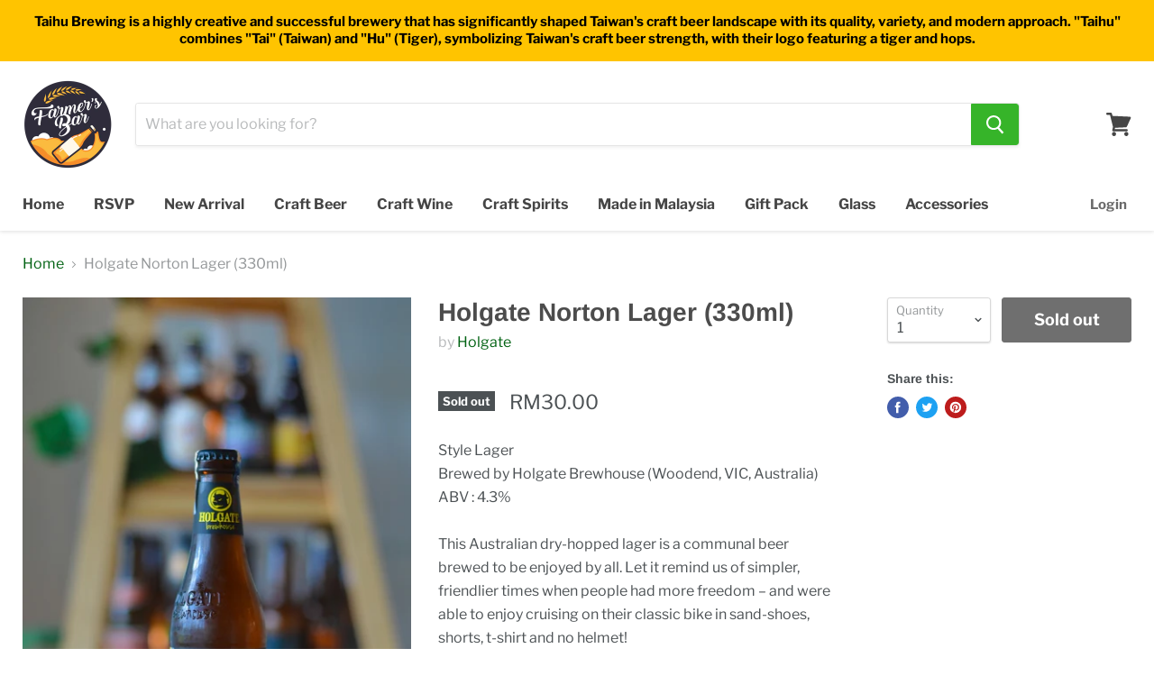

--- FILE ---
content_type: text/html; charset=utf-8
request_url: https://farmersbar.com.my/products/holgate-norton-lager
body_size: 20507
content:
<!doctype html>
<!--[if IE]><html class="no-js no-touch ie9" lang="en"><![endif]-->
<!--[if !IE]><!--><html class="no-js no-touch" lang="en"><!--<![endif]-->
  <head>
    
   
    <meta charset="utf-8">
    <meta name="facebook-domain-verification" content="j6ci6fjtiig667v55bu8u3r8g85yt8" />
    <meta http-equiv="x-ua-compatible" content="IE=edge">

    <title>Holgate Norton Lager (330ml) — Farmer&#39;s Bar</title>

    
      <meta name="description" content="Style LagerBrewed by Holgate Brewhouse (Woodend, VIC, Australia)ABV : 4.3%This Australian dry-hopped lager is a communal beer brewed to be enjoyed by all. Let it remind us of simpler, friendlier times when people had more freedom – and were able to enjoy cruising on their classic bike in sand-shoes, shorts, t-shirt and">
    

    
  <link rel="shortcut icon" href="//farmersbar.com.my/cdn/shop/files/farmersbar_4c5f138d-e413-4f9d-97df-5f4c2ae82065_32x32.png?v=1613516582" type="image/png">


    <link rel="canonical" href="https://farmersbar.com.my/products/holgate-norton-lager">
    <meta name="viewport" content="width=device-width">

    
    















<meta property="og:site_name" content="Farmer&#39;s Bar">
<meta property="og:url" content="https://farmersbar.com.my/products/holgate-norton-lager">
<meta property="og:title" content="Holgate Norton Lager (330ml)">
<meta property="og:type" content="website">
<meta property="og:description" content="Style LagerBrewed by Holgate Brewhouse (Woodend, VIC, Australia)ABV : 4.3%This Australian dry-hopped lager is a communal beer brewed to be enjoyed by all. Let it remind us of simpler, friendlier times when people had more freedom – and were able to enjoy cruising on their classic bike in sand-shoes, shorts, t-shirt and">




    
    
    

    
    
    <meta
      property="og:image"
      content="https://farmersbar.com.my/cdn/shop/products/DSC_0005_34957e7f-523d-4e62-b6f3-57232a3b9ebf_1200x1799.jpg?v=1586494741"
    />
    <meta
      property="og:image:secure_url"
      content="https://farmersbar.com.my/cdn/shop/products/DSC_0005_34957e7f-523d-4e62-b6f3-57232a3b9ebf_1200x1799.jpg?v=1586494741"
    />
    <meta property="og:image:width" content="1200" />
    <meta property="og:image:height" content="1799" />
    <meta property="og:image:alt" content="Holgate Norton Lager (330ml)" />
  
















<meta name="twitter:title" content="Holgate Norton Lager (330ml)">
<meta name="twitter:description" content="Style LagerBrewed by Holgate Brewhouse (Woodend, VIC, Australia)ABV : 4.3%This Australian dry-hopped lager is a communal beer brewed to be enjoyed by all. Let it remind us of simpler, friendlier times when people had more freedom – and were able to enjoy cruising on their classic bike in sand-shoes, shorts, t-shirt and">


    
    
    
      
      
      <meta name="twitter:card" content="summary">
    
    
    <meta
      property="twitter:image"
      content="https://farmersbar.com.my/cdn/shop/products/DSC_0005_34957e7f-523d-4e62-b6f3-57232a3b9ebf_1200x1200_crop_center.jpg?v=1586494741"
    />
    <meta property="twitter:image:width" content="1200" />
    <meta property="twitter:image:height" content="1200" />
    <meta property="twitter:image:alt" content="Holgate Norton Lager (330ml)" />
  



    <script>window.performance && window.performance.mark && window.performance.mark('shopify.content_for_header.start');</script><meta id="shopify-digital-wallet" name="shopify-digital-wallet" content="/3425665113/digital_wallets/dialog">
<meta name="shopify-checkout-api-token" content="6e18242bb6aface734a9a45604c30a1c">
<meta id="in-context-paypal-metadata" data-shop-id="3425665113" data-venmo-supported="false" data-environment="production" data-locale="en_US" data-paypal-v4="true" data-currency="MYR">
<link rel="alternate" type="application/json+oembed" href="https://farmersbar.com.my/products/holgate-norton-lager.oembed">
<script async="async" src="/checkouts/internal/preloads.js?locale=en-MY"></script>
<script id="shopify-features" type="application/json">{"accessToken":"6e18242bb6aface734a9a45604c30a1c","betas":["rich-media-storefront-analytics"],"domain":"farmersbar.com.my","predictiveSearch":true,"shopId":3425665113,"locale":"en"}</script>
<script>var Shopify = Shopify || {};
Shopify.shop = "farmers-bar.myshopify.com";
Shopify.locale = "en";
Shopify.currency = {"active":"MYR","rate":"1.0"};
Shopify.country = "MY";
Shopify.theme = {"name":"Empire","id":39662714969,"schema_name":"Empire","schema_version":"4.2.3","theme_store_id":838,"role":"main"};
Shopify.theme.handle = "null";
Shopify.theme.style = {"id":null,"handle":null};
Shopify.cdnHost = "farmersbar.com.my/cdn";
Shopify.routes = Shopify.routes || {};
Shopify.routes.root = "/";</script>
<script type="module">!function(o){(o.Shopify=o.Shopify||{}).modules=!0}(window);</script>
<script>!function(o){function n(){var o=[];function n(){o.push(Array.prototype.slice.apply(arguments))}return n.q=o,n}var t=o.Shopify=o.Shopify||{};t.loadFeatures=n(),t.autoloadFeatures=n()}(window);</script>
<script id="shop-js-analytics" type="application/json">{"pageType":"product"}</script>
<script defer="defer" async type="module" src="//farmersbar.com.my/cdn/shopifycloud/shop-js/modules/v2/client.init-shop-cart-sync_BT-GjEfc.en.esm.js"></script>
<script defer="defer" async type="module" src="//farmersbar.com.my/cdn/shopifycloud/shop-js/modules/v2/chunk.common_D58fp_Oc.esm.js"></script>
<script defer="defer" async type="module" src="//farmersbar.com.my/cdn/shopifycloud/shop-js/modules/v2/chunk.modal_xMitdFEc.esm.js"></script>
<script type="module">
  await import("//farmersbar.com.my/cdn/shopifycloud/shop-js/modules/v2/client.init-shop-cart-sync_BT-GjEfc.en.esm.js");
await import("//farmersbar.com.my/cdn/shopifycloud/shop-js/modules/v2/chunk.common_D58fp_Oc.esm.js");
await import("//farmersbar.com.my/cdn/shopifycloud/shop-js/modules/v2/chunk.modal_xMitdFEc.esm.js");

  window.Shopify.SignInWithShop?.initShopCartSync?.({"fedCMEnabled":true,"windoidEnabled":true});

</script>
<script>(function() {
  var isLoaded = false;
  function asyncLoad() {
    if (isLoaded) return;
    isLoaded = true;
    var urls = ["\/\/social-login.oxiapps.com\/api\/init?vt=928353\u0026shop=farmers-bar.myshopify.com"];
    for (var i = 0; i < urls.length; i++) {
      var s = document.createElement('script');
      s.type = 'text/javascript';
      s.async = true;
      s.src = urls[i];
      var x = document.getElementsByTagName('script')[0];
      x.parentNode.insertBefore(s, x);
    }
  };
  if(window.attachEvent) {
    window.attachEvent('onload', asyncLoad);
  } else {
    window.addEventListener('load', asyncLoad, false);
  }
})();</script>
<script id="__st">var __st={"a":3425665113,"offset":28800,"reqid":"1001782c-1d67-4f88-92b6-9e272f47fe93-1769065778","pageurl":"farmersbar.com.my\/products\/holgate-norton-lager","u":"bb3e1f01ce04","p":"product","rtyp":"product","rid":4527129591908};</script>
<script>window.ShopifyPaypalV4VisibilityTracking = true;</script>
<script id="captcha-bootstrap">!function(){'use strict';const t='contact',e='account',n='new_comment',o=[[t,t],['blogs',n],['comments',n],[t,'customer']],c=[[e,'customer_login'],[e,'guest_login'],[e,'recover_customer_password'],[e,'create_customer']],r=t=>t.map((([t,e])=>`form[action*='/${t}']:not([data-nocaptcha='true']) input[name='form_type'][value='${e}']`)).join(','),a=t=>()=>t?[...document.querySelectorAll(t)].map((t=>t.form)):[];function s(){const t=[...o],e=r(t);return a(e)}const i='password',u='form_key',d=['recaptcha-v3-token','g-recaptcha-response','h-captcha-response',i],f=()=>{try{return window.sessionStorage}catch{return}},m='__shopify_v',_=t=>t.elements[u];function p(t,e,n=!1){try{const o=window.sessionStorage,c=JSON.parse(o.getItem(e)),{data:r}=function(t){const{data:e,action:n}=t;return t[m]||n?{data:e,action:n}:{data:t,action:n}}(c);for(const[e,n]of Object.entries(r))t.elements[e]&&(t.elements[e].value=n);n&&o.removeItem(e)}catch(o){console.error('form repopulation failed',{error:o})}}const l='form_type',E='cptcha';function T(t){t.dataset[E]=!0}const w=window,h=w.document,L='Shopify',v='ce_forms',y='captcha';let A=!1;((t,e)=>{const n=(g='f06e6c50-85a8-45c8-87d0-21a2b65856fe',I='https://cdn.shopify.com/shopifycloud/storefront-forms-hcaptcha/ce_storefront_forms_captcha_hcaptcha.v1.5.2.iife.js',D={infoText:'Protected by hCaptcha',privacyText:'Privacy',termsText:'Terms'},(t,e,n)=>{const o=w[L][v],c=o.bindForm;if(c)return c(t,g,e,D).then(n);var r;o.q.push([[t,g,e,D],n]),r=I,A||(h.body.append(Object.assign(h.createElement('script'),{id:'captcha-provider',async:!0,src:r})),A=!0)});var g,I,D;w[L]=w[L]||{},w[L][v]=w[L][v]||{},w[L][v].q=[],w[L][y]=w[L][y]||{},w[L][y].protect=function(t,e){n(t,void 0,e),T(t)},Object.freeze(w[L][y]),function(t,e,n,w,h,L){const[v,y,A,g]=function(t,e,n){const i=e?o:[],u=t?c:[],d=[...i,...u],f=r(d),m=r(i),_=r(d.filter((([t,e])=>n.includes(e))));return[a(f),a(m),a(_),s()]}(w,h,L),I=t=>{const e=t.target;return e instanceof HTMLFormElement?e:e&&e.form},D=t=>v().includes(t);t.addEventListener('submit',(t=>{const e=I(t);if(!e)return;const n=D(e)&&!e.dataset.hcaptchaBound&&!e.dataset.recaptchaBound,o=_(e),c=g().includes(e)&&(!o||!o.value);(n||c)&&t.preventDefault(),c&&!n&&(function(t){try{if(!f())return;!function(t){const e=f();if(!e)return;const n=_(t);if(!n)return;const o=n.value;o&&e.removeItem(o)}(t);const e=Array.from(Array(32),(()=>Math.random().toString(36)[2])).join('');!function(t,e){_(t)||t.append(Object.assign(document.createElement('input'),{type:'hidden',name:u})),t.elements[u].value=e}(t,e),function(t,e){const n=f();if(!n)return;const o=[...t.querySelectorAll(`input[type='${i}']`)].map((({name:t})=>t)),c=[...d,...o],r={};for(const[a,s]of new FormData(t).entries())c.includes(a)||(r[a]=s);n.setItem(e,JSON.stringify({[m]:1,action:t.action,data:r}))}(t,e)}catch(e){console.error('failed to persist form',e)}}(e),e.submit())}));const S=(t,e)=>{t&&!t.dataset[E]&&(n(t,e.some((e=>e===t))),T(t))};for(const o of['focusin','change'])t.addEventListener(o,(t=>{const e=I(t);D(e)&&S(e,y())}));const B=e.get('form_key'),M=e.get(l),P=B&&M;t.addEventListener('DOMContentLoaded',(()=>{const t=y();if(P)for(const e of t)e.elements[l].value===M&&p(e,B);[...new Set([...A(),...v().filter((t=>'true'===t.dataset.shopifyCaptcha))])].forEach((e=>S(e,t)))}))}(h,new URLSearchParams(w.location.search),n,t,e,['guest_login'])})(!0,!0)}();</script>
<script integrity="sha256-4kQ18oKyAcykRKYeNunJcIwy7WH5gtpwJnB7kiuLZ1E=" data-source-attribution="shopify.loadfeatures" defer="defer" src="//farmersbar.com.my/cdn/shopifycloud/storefront/assets/storefront/load_feature-a0a9edcb.js" crossorigin="anonymous"></script>
<script data-source-attribution="shopify.dynamic_checkout.dynamic.init">var Shopify=Shopify||{};Shopify.PaymentButton=Shopify.PaymentButton||{isStorefrontPortableWallets:!0,init:function(){window.Shopify.PaymentButton.init=function(){};var t=document.createElement("script");t.src="https://farmersbar.com.my/cdn/shopifycloud/portable-wallets/latest/portable-wallets.en.js",t.type="module",document.head.appendChild(t)}};
</script>
<script data-source-attribution="shopify.dynamic_checkout.buyer_consent">
  function portableWalletsHideBuyerConsent(e){var t=document.getElementById("shopify-buyer-consent"),n=document.getElementById("shopify-subscription-policy-button");t&&n&&(t.classList.add("hidden"),t.setAttribute("aria-hidden","true"),n.removeEventListener("click",e))}function portableWalletsShowBuyerConsent(e){var t=document.getElementById("shopify-buyer-consent"),n=document.getElementById("shopify-subscription-policy-button");t&&n&&(t.classList.remove("hidden"),t.removeAttribute("aria-hidden"),n.addEventListener("click",e))}window.Shopify?.PaymentButton&&(window.Shopify.PaymentButton.hideBuyerConsent=portableWalletsHideBuyerConsent,window.Shopify.PaymentButton.showBuyerConsent=portableWalletsShowBuyerConsent);
</script>
<script data-source-attribution="shopify.dynamic_checkout.cart.bootstrap">document.addEventListener("DOMContentLoaded",(function(){function t(){return document.querySelector("shopify-accelerated-checkout-cart, shopify-accelerated-checkout")}if(t())Shopify.PaymentButton.init();else{new MutationObserver((function(e,n){t()&&(Shopify.PaymentButton.init(),n.disconnect())})).observe(document.body,{childList:!0,subtree:!0})}}));
</script>
<link id="shopify-accelerated-checkout-styles" rel="stylesheet" media="screen" href="https://farmersbar.com.my/cdn/shopifycloud/portable-wallets/latest/accelerated-checkout-backwards-compat.css" crossorigin="anonymous">
<style id="shopify-accelerated-checkout-cart">
        #shopify-buyer-consent {
  margin-top: 1em;
  display: inline-block;
  width: 100%;
}

#shopify-buyer-consent.hidden {
  display: none;
}

#shopify-subscription-policy-button {
  background: none;
  border: none;
  padding: 0;
  text-decoration: underline;
  font-size: inherit;
  cursor: pointer;
}

#shopify-subscription-policy-button::before {
  box-shadow: none;
}

      </style>

<script>window.performance && window.performance.mark && window.performance.mark('shopify.content_for_header.end');</script>

    <script>
      document.documentElement.className=document.documentElement.className.replace(/\bno-js\b/,'js');
      if(window.Shopify&&window.Shopify.designMode)document.documentElement.className+=' in-theme-editor';
      if(('ontouchstart' in window)||window.DocumentTouch&&document instanceof DocumentTouch)document.documentElement.className=document.documentElement.className.replace(/\bno-touch\b/,'has-touch');
    </script>

    <link href="//farmersbar.com.my/cdn/shop/t/2/assets/theme.scss.css?v=64775341880494899291762355966" rel="stylesheet" type="text/css" media="all" />
    
    
    
<!-- Global site tag (gtag.js) - Google Ads: 783604670 -->
<script async src="https://www.googletagmanager.com/gtag/js?id=AW-783604670"></script>
<script>
  window.dataLayer = window.dataLayer || [];
  function gtag(){dataLayer.push(arguments);}
  gtag('js', new Date());

  gtag('config', 'AW-783604670');
</script>
    

                  <script>
              if (typeof BSS_PL == 'undefined') {
                  var BSS_PL = {};
              }
              var bssPlApiServer = "https://product-labels-pro.bsscommerce.com";
              BSS_PL.customerTags = 'null';
              BSS_PL.configData = [{"name":"NEW","priority":0,"img_url":"","pages":"1,2,3,4,7","enable_allowed_countries":false,"locations":"","position":0,"fixed_percent":1,"width":null,"height":null,"product_type":0,"product":"6984017019031,6984027472023,6984029601943,6984038056087","collection":"","inventory":0,"tags":"","enable_visibility_date":false,"from_date":null,"to_date":null,"enable_discount_range":false,"discount_type":1,"discount_from":null,"discount_to":null,"public_img_url":"","label_text":"Hello!","label_text_color":"#ffffff","label_text_font_size":12,"label_text_background_color":"#ff7f50","label_text_no_image":1,"label_text_in_stock":"In Stock","label_text_out_stock":"Sold out","label_shadow":0,"label_opacity":100,"label_border_radius":0,"label_text_style":0,"label_shadow_color":"#808080","label_text_enable":0,"related_product_tag":null,"customer_tags":null,"customer_type":"allcustomers","label_on_image":"2","first_image_tags":null,"label_type":1,"badge_type":0,"custom_selector":null,"margin_top":0,"margin_bottom":0,"mobile_config_label_enable":0,"mobile_height_label":null,"mobile_width_label":null,"mobile_font_size_label":null,"label_text_id":19406,"emoji":null,"emoji_position":null,"transparent_background":null,"custom_page":null,"check_custom_page":null,"label_unlimited_top":33,"label_unlimited_left":33,"label_unlimited_width":30,"label_unlimited_height":30,"margin_left":0,"instock":null,"enable_price_range":0,"price_range_from":null,"price_range_to":null,"enable_product_publish":0,"product_publish_from":null,"product_publish_to":null,"enable_countdown_timer":0,"option_format_countdown":0,"countdown_time":null,"option_end_countdown":null,"start_day_countdown":null}];
              BSS_PL.storeId = 12053;
              BSS_PL.currentPlan = "false";
              BSS_PL.storeIdCustomOld = "10678";
              </script>
          <style>
.homepage-slideshow .slick-slide .bss_pl_img {
    visibility: hidden !important;
}
</style>
                    <!-- BEGIN app block: shopify://apps/minmaxify-order-limits/blocks/app-embed-block/3acfba32-89f3-4377-ae20-cbb9abc48475 -->

<!-- END app block --><link href="https://monorail-edge.shopifysvc.com" rel="dns-prefetch">
<script>(function(){if ("sendBeacon" in navigator && "performance" in window) {try {var session_token_from_headers = performance.getEntriesByType('navigation')[0].serverTiming.find(x => x.name == '_s').description;} catch {var session_token_from_headers = undefined;}var session_cookie_matches = document.cookie.match(/_shopify_s=([^;]*)/);var session_token_from_cookie = session_cookie_matches && session_cookie_matches.length === 2 ? session_cookie_matches[1] : "";var session_token = session_token_from_headers || session_token_from_cookie || "";function handle_abandonment_event(e) {var entries = performance.getEntries().filter(function(entry) {return /monorail-edge.shopifysvc.com/.test(entry.name);});if (!window.abandonment_tracked && entries.length === 0) {window.abandonment_tracked = true;var currentMs = Date.now();var navigation_start = performance.timing.navigationStart;var payload = {shop_id: 3425665113,url: window.location.href,navigation_start,duration: currentMs - navigation_start,session_token,page_type: "product"};window.navigator.sendBeacon("https://monorail-edge.shopifysvc.com/v1/produce", JSON.stringify({schema_id: "online_store_buyer_site_abandonment/1.1",payload: payload,metadata: {event_created_at_ms: currentMs,event_sent_at_ms: currentMs}}));}}window.addEventListener('pagehide', handle_abandonment_event);}}());</script>
<script id="web-pixels-manager-setup">(function e(e,d,r,n,o){if(void 0===o&&(o={}),!Boolean(null===(a=null===(i=window.Shopify)||void 0===i?void 0:i.analytics)||void 0===a?void 0:a.replayQueue)){var i,a;window.Shopify=window.Shopify||{};var t=window.Shopify;t.analytics=t.analytics||{};var s=t.analytics;s.replayQueue=[],s.publish=function(e,d,r){return s.replayQueue.push([e,d,r]),!0};try{self.performance.mark("wpm:start")}catch(e){}var l=function(){var e={modern:/Edge?\/(1{2}[4-9]|1[2-9]\d|[2-9]\d{2}|\d{4,})\.\d+(\.\d+|)|Firefox\/(1{2}[4-9]|1[2-9]\d|[2-9]\d{2}|\d{4,})\.\d+(\.\d+|)|Chrom(ium|e)\/(9{2}|\d{3,})\.\d+(\.\d+|)|(Maci|X1{2}).+ Version\/(15\.\d+|(1[6-9]|[2-9]\d|\d{3,})\.\d+)([,.]\d+|)( \(\w+\)|)( Mobile\/\w+|) Safari\/|Chrome.+OPR\/(9{2}|\d{3,})\.\d+\.\d+|(CPU[ +]OS|iPhone[ +]OS|CPU[ +]iPhone|CPU IPhone OS|CPU iPad OS)[ +]+(15[._]\d+|(1[6-9]|[2-9]\d|\d{3,})[._]\d+)([._]\d+|)|Android:?[ /-](13[3-9]|1[4-9]\d|[2-9]\d{2}|\d{4,})(\.\d+|)(\.\d+|)|Android.+Firefox\/(13[5-9]|1[4-9]\d|[2-9]\d{2}|\d{4,})\.\d+(\.\d+|)|Android.+Chrom(ium|e)\/(13[3-9]|1[4-9]\d|[2-9]\d{2}|\d{4,})\.\d+(\.\d+|)|SamsungBrowser\/([2-9]\d|\d{3,})\.\d+/,legacy:/Edge?\/(1[6-9]|[2-9]\d|\d{3,})\.\d+(\.\d+|)|Firefox\/(5[4-9]|[6-9]\d|\d{3,})\.\d+(\.\d+|)|Chrom(ium|e)\/(5[1-9]|[6-9]\d|\d{3,})\.\d+(\.\d+|)([\d.]+$|.*Safari\/(?![\d.]+ Edge\/[\d.]+$))|(Maci|X1{2}).+ Version\/(10\.\d+|(1[1-9]|[2-9]\d|\d{3,})\.\d+)([,.]\d+|)( \(\w+\)|)( Mobile\/\w+|) Safari\/|Chrome.+OPR\/(3[89]|[4-9]\d|\d{3,})\.\d+\.\d+|(CPU[ +]OS|iPhone[ +]OS|CPU[ +]iPhone|CPU IPhone OS|CPU iPad OS)[ +]+(10[._]\d+|(1[1-9]|[2-9]\d|\d{3,})[._]\d+)([._]\d+|)|Android:?[ /-](13[3-9]|1[4-9]\d|[2-9]\d{2}|\d{4,})(\.\d+|)(\.\d+|)|Mobile Safari.+OPR\/([89]\d|\d{3,})\.\d+\.\d+|Android.+Firefox\/(13[5-9]|1[4-9]\d|[2-9]\d{2}|\d{4,})\.\d+(\.\d+|)|Android.+Chrom(ium|e)\/(13[3-9]|1[4-9]\d|[2-9]\d{2}|\d{4,})\.\d+(\.\d+|)|Android.+(UC? ?Browser|UCWEB|U3)[ /]?(15\.([5-9]|\d{2,})|(1[6-9]|[2-9]\d|\d{3,})\.\d+)\.\d+|SamsungBrowser\/(5\.\d+|([6-9]|\d{2,})\.\d+)|Android.+MQ{2}Browser\/(14(\.(9|\d{2,})|)|(1[5-9]|[2-9]\d|\d{3,})(\.\d+|))(\.\d+|)|K[Aa][Ii]OS\/(3\.\d+|([4-9]|\d{2,})\.\d+)(\.\d+|)/},d=e.modern,r=e.legacy,n=navigator.userAgent;return n.match(d)?"modern":n.match(r)?"legacy":"unknown"}(),u="modern"===l?"modern":"legacy",c=(null!=n?n:{modern:"",legacy:""})[u],f=function(e){return[e.baseUrl,"/wpm","/b",e.hashVersion,"modern"===e.buildTarget?"m":"l",".js"].join("")}({baseUrl:d,hashVersion:r,buildTarget:u}),m=function(e){var d=e.version,r=e.bundleTarget,n=e.surface,o=e.pageUrl,i=e.monorailEndpoint;return{emit:function(e){var a=e.status,t=e.errorMsg,s=(new Date).getTime(),l=JSON.stringify({metadata:{event_sent_at_ms:s},events:[{schema_id:"web_pixels_manager_load/3.1",payload:{version:d,bundle_target:r,page_url:o,status:a,surface:n,error_msg:t},metadata:{event_created_at_ms:s}}]});if(!i)return console&&console.warn&&console.warn("[Web Pixels Manager] No Monorail endpoint provided, skipping logging."),!1;try{return self.navigator.sendBeacon.bind(self.navigator)(i,l)}catch(e){}var u=new XMLHttpRequest;try{return u.open("POST",i,!0),u.setRequestHeader("Content-Type","text/plain"),u.send(l),!0}catch(e){return console&&console.warn&&console.warn("[Web Pixels Manager] Got an unhandled error while logging to Monorail."),!1}}}}({version:r,bundleTarget:l,surface:e.surface,pageUrl:self.location.href,monorailEndpoint:e.monorailEndpoint});try{o.browserTarget=l,function(e){var d=e.src,r=e.async,n=void 0===r||r,o=e.onload,i=e.onerror,a=e.sri,t=e.scriptDataAttributes,s=void 0===t?{}:t,l=document.createElement("script"),u=document.querySelector("head"),c=document.querySelector("body");if(l.async=n,l.src=d,a&&(l.integrity=a,l.crossOrigin="anonymous"),s)for(var f in s)if(Object.prototype.hasOwnProperty.call(s,f))try{l.dataset[f]=s[f]}catch(e){}if(o&&l.addEventListener("load",o),i&&l.addEventListener("error",i),u)u.appendChild(l);else{if(!c)throw new Error("Did not find a head or body element to append the script");c.appendChild(l)}}({src:f,async:!0,onload:function(){if(!function(){var e,d;return Boolean(null===(d=null===(e=window.Shopify)||void 0===e?void 0:e.analytics)||void 0===d?void 0:d.initialized)}()){var d=window.webPixelsManager.init(e)||void 0;if(d){var r=window.Shopify.analytics;r.replayQueue.forEach((function(e){var r=e[0],n=e[1],o=e[2];d.publishCustomEvent(r,n,o)})),r.replayQueue=[],r.publish=d.publishCustomEvent,r.visitor=d.visitor,r.initialized=!0}}},onerror:function(){return m.emit({status:"failed",errorMsg:"".concat(f," has failed to load")})},sri:function(e){var d=/^sha384-[A-Za-z0-9+/=]+$/;return"string"==typeof e&&d.test(e)}(c)?c:"",scriptDataAttributes:o}),m.emit({status:"loading"})}catch(e){m.emit({status:"failed",errorMsg:(null==e?void 0:e.message)||"Unknown error"})}}})({shopId: 3425665113,storefrontBaseUrl: "https://farmersbar.com.my",extensionsBaseUrl: "https://extensions.shopifycdn.com/cdn/shopifycloud/web-pixels-manager",monorailEndpoint: "https://monorail-edge.shopifysvc.com/unstable/produce_batch",surface: "storefront-renderer",enabledBetaFlags: ["2dca8a86"],webPixelsConfigList: [{"id":"1639776501","configuration":"{\"config\":\"{\\\"google_tag_ids\\\":[\\\"AW-17774653581\\\"],\\\"target_country\\\":\\\"MY\\\",\\\"gtag_events\\\":[{\\\"type\\\":\\\"begin_checkout\\\",\\\"action_label\\\":[\\\"AW-17774653581\\\/h2V_CJnQ28obEI3hzptC\\\",\\\"AW-17774653581\\\"]},{\\\"type\\\":\\\"search\\\",\\\"action_label\\\":[\\\"AW-17774653581\\\/_XVxCKXQ28obEI3hzptC\\\",\\\"AW-17774653581\\\"]},{\\\"type\\\":\\\"view_item\\\",\\\"action_label\\\":[\\\"AW-17774653581\\\/C1DSCKLQ28obEI3hzptC\\\",\\\"AW-17774653581\\\"]},{\\\"type\\\":\\\"purchase\\\",\\\"action_label\\\":[\\\"AW-17774653581\\\/nFEdCJbQ28obEI3hzptC\\\",\\\"AW-17774653581\\\"]},{\\\"type\\\":\\\"page_view\\\",\\\"action_label\\\":[\\\"AW-17774653581\\\/aPJ4CJ_Q28obEI3hzptC\\\",\\\"AW-17774653581\\\"]},{\\\"type\\\":\\\"add_payment_info\\\",\\\"action_label\\\":[\\\"AW-17774653581\\\/aTSVCKjQ28obEI3hzptC\\\",\\\"AW-17774653581\\\"]},{\\\"type\\\":\\\"add_to_cart\\\",\\\"action_label\\\":[\\\"AW-17774653581\\\/ZycYCJzQ28obEI3hzptC\\\",\\\"AW-17774653581\\\"]}],\\\"enable_monitoring_mode\\\":false}\"}","eventPayloadVersion":"v1","runtimeContext":"OPEN","scriptVersion":"b2a88bafab3e21179ed38636efcd8a93","type":"APP","apiClientId":1780363,"privacyPurposes":[],"dataSharingAdjustments":{"protectedCustomerApprovalScopes":["read_customer_address","read_customer_email","read_customer_name","read_customer_personal_data","read_customer_phone"]}},{"id":"691765493","configuration":"{\"pixel_id\":\"1587600794895473\",\"pixel_type\":\"facebook_pixel\"}","eventPayloadVersion":"v1","runtimeContext":"OPEN","scriptVersion":"ca16bc87fe92b6042fbaa3acc2fbdaa6","type":"APP","apiClientId":2329312,"privacyPurposes":["ANALYTICS","MARKETING","SALE_OF_DATA"],"dataSharingAdjustments":{"protectedCustomerApprovalScopes":["read_customer_address","read_customer_email","read_customer_name","read_customer_personal_data","read_customer_phone"]}},{"id":"84836597","eventPayloadVersion":"v1","runtimeContext":"LAX","scriptVersion":"1","type":"CUSTOM","privacyPurposes":["ANALYTICS"],"name":"Google Analytics tag (migrated)"},{"id":"shopify-app-pixel","configuration":"{}","eventPayloadVersion":"v1","runtimeContext":"STRICT","scriptVersion":"0450","apiClientId":"shopify-pixel","type":"APP","privacyPurposes":["ANALYTICS","MARKETING"]},{"id":"shopify-custom-pixel","eventPayloadVersion":"v1","runtimeContext":"LAX","scriptVersion":"0450","apiClientId":"shopify-pixel","type":"CUSTOM","privacyPurposes":["ANALYTICS","MARKETING"]}],isMerchantRequest: false,initData: {"shop":{"name":"Farmer's Bar","paymentSettings":{"currencyCode":"MYR"},"myshopifyDomain":"farmers-bar.myshopify.com","countryCode":"MY","storefrontUrl":"https:\/\/farmersbar.com.my"},"customer":null,"cart":null,"checkout":null,"productVariants":[{"price":{"amount":30.0,"currencyCode":"MYR"},"product":{"title":"Holgate Norton Lager (330ml)","vendor":"Holgate","id":"4527129591908","untranslatedTitle":"Holgate Norton Lager (330ml)","url":"\/products\/holgate-norton-lager","type":"Craft Beer"},"id":"31764198522980","image":{"src":"\/\/farmersbar.com.my\/cdn\/shop\/products\/DSC_0005_34957e7f-523d-4e62-b6f3-57232a3b9ebf.jpg?v=1586494741"},"sku":"9327393000280","title":"Default Title","untranslatedTitle":"Default Title"}],"purchasingCompany":null},},"https://farmersbar.com.my/cdn","fcfee988w5aeb613cpc8e4bc33m6693e112",{"modern":"","legacy":""},{"shopId":"3425665113","storefrontBaseUrl":"https:\/\/farmersbar.com.my","extensionBaseUrl":"https:\/\/extensions.shopifycdn.com\/cdn\/shopifycloud\/web-pixels-manager","surface":"storefront-renderer","enabledBetaFlags":"[\"2dca8a86\"]","isMerchantRequest":"false","hashVersion":"fcfee988w5aeb613cpc8e4bc33m6693e112","publish":"custom","events":"[[\"page_viewed\",{}],[\"product_viewed\",{\"productVariant\":{\"price\":{\"amount\":30.0,\"currencyCode\":\"MYR\"},\"product\":{\"title\":\"Holgate Norton Lager (330ml)\",\"vendor\":\"Holgate\",\"id\":\"4527129591908\",\"untranslatedTitle\":\"Holgate Norton Lager (330ml)\",\"url\":\"\/products\/holgate-norton-lager\",\"type\":\"Craft Beer\"},\"id\":\"31764198522980\",\"image\":{\"src\":\"\/\/farmersbar.com.my\/cdn\/shop\/products\/DSC_0005_34957e7f-523d-4e62-b6f3-57232a3b9ebf.jpg?v=1586494741\"},\"sku\":\"9327393000280\",\"title\":\"Default Title\",\"untranslatedTitle\":\"Default Title\"}}]]"});</script><script>
  window.ShopifyAnalytics = window.ShopifyAnalytics || {};
  window.ShopifyAnalytics.meta = window.ShopifyAnalytics.meta || {};
  window.ShopifyAnalytics.meta.currency = 'MYR';
  var meta = {"product":{"id":4527129591908,"gid":"gid:\/\/shopify\/Product\/4527129591908","vendor":"Holgate","type":"Craft Beer","handle":"holgate-norton-lager","variants":[{"id":31764198522980,"price":3000,"name":"Holgate Norton Lager (330ml)","public_title":null,"sku":"9327393000280"}],"remote":false},"page":{"pageType":"product","resourceType":"product","resourceId":4527129591908,"requestId":"1001782c-1d67-4f88-92b6-9e272f47fe93-1769065778"}};
  for (var attr in meta) {
    window.ShopifyAnalytics.meta[attr] = meta[attr];
  }
</script>
<script class="analytics">
  (function () {
    var customDocumentWrite = function(content) {
      var jquery = null;

      if (window.jQuery) {
        jquery = window.jQuery;
      } else if (window.Checkout && window.Checkout.$) {
        jquery = window.Checkout.$;
      }

      if (jquery) {
        jquery('body').append(content);
      }
    };

    var hasLoggedConversion = function(token) {
      if (token) {
        return document.cookie.indexOf('loggedConversion=' + token) !== -1;
      }
      return false;
    }

    var setCookieIfConversion = function(token) {
      if (token) {
        var twoMonthsFromNow = new Date(Date.now());
        twoMonthsFromNow.setMonth(twoMonthsFromNow.getMonth() + 2);

        document.cookie = 'loggedConversion=' + token + '; expires=' + twoMonthsFromNow;
      }
    }

    var trekkie = window.ShopifyAnalytics.lib = window.trekkie = window.trekkie || [];
    if (trekkie.integrations) {
      return;
    }
    trekkie.methods = [
      'identify',
      'page',
      'ready',
      'track',
      'trackForm',
      'trackLink'
    ];
    trekkie.factory = function(method) {
      return function() {
        var args = Array.prototype.slice.call(arguments);
        args.unshift(method);
        trekkie.push(args);
        return trekkie;
      };
    };
    for (var i = 0; i < trekkie.methods.length; i++) {
      var key = trekkie.methods[i];
      trekkie[key] = trekkie.factory(key);
    }
    trekkie.load = function(config) {
      trekkie.config = config || {};
      trekkie.config.initialDocumentCookie = document.cookie;
      var first = document.getElementsByTagName('script')[0];
      var script = document.createElement('script');
      script.type = 'text/javascript';
      script.onerror = function(e) {
        var scriptFallback = document.createElement('script');
        scriptFallback.type = 'text/javascript';
        scriptFallback.onerror = function(error) {
                var Monorail = {
      produce: function produce(monorailDomain, schemaId, payload) {
        var currentMs = new Date().getTime();
        var event = {
          schema_id: schemaId,
          payload: payload,
          metadata: {
            event_created_at_ms: currentMs,
            event_sent_at_ms: currentMs
          }
        };
        return Monorail.sendRequest("https://" + monorailDomain + "/v1/produce", JSON.stringify(event));
      },
      sendRequest: function sendRequest(endpointUrl, payload) {
        // Try the sendBeacon API
        if (window && window.navigator && typeof window.navigator.sendBeacon === 'function' && typeof window.Blob === 'function' && !Monorail.isIos12()) {
          var blobData = new window.Blob([payload], {
            type: 'text/plain'
          });

          if (window.navigator.sendBeacon(endpointUrl, blobData)) {
            return true;
          } // sendBeacon was not successful

        } // XHR beacon

        var xhr = new XMLHttpRequest();

        try {
          xhr.open('POST', endpointUrl);
          xhr.setRequestHeader('Content-Type', 'text/plain');
          xhr.send(payload);
        } catch (e) {
          console.log(e);
        }

        return false;
      },
      isIos12: function isIos12() {
        return window.navigator.userAgent.lastIndexOf('iPhone; CPU iPhone OS 12_') !== -1 || window.navigator.userAgent.lastIndexOf('iPad; CPU OS 12_') !== -1;
      }
    };
    Monorail.produce('monorail-edge.shopifysvc.com',
      'trekkie_storefront_load_errors/1.1',
      {shop_id: 3425665113,
      theme_id: 39662714969,
      app_name: "storefront",
      context_url: window.location.href,
      source_url: "//farmersbar.com.my/cdn/s/trekkie.storefront.1bbfab421998800ff09850b62e84b8915387986d.min.js"});

        };
        scriptFallback.async = true;
        scriptFallback.src = '//farmersbar.com.my/cdn/s/trekkie.storefront.1bbfab421998800ff09850b62e84b8915387986d.min.js';
        first.parentNode.insertBefore(scriptFallback, first);
      };
      script.async = true;
      script.src = '//farmersbar.com.my/cdn/s/trekkie.storefront.1bbfab421998800ff09850b62e84b8915387986d.min.js';
      first.parentNode.insertBefore(script, first);
    };
    trekkie.load(
      {"Trekkie":{"appName":"storefront","development":false,"defaultAttributes":{"shopId":3425665113,"isMerchantRequest":null,"themeId":39662714969,"themeCityHash":"14690273977339383184","contentLanguage":"en","currency":"MYR","eventMetadataId":"5ed1f72f-115f-49cd-8f1b-f092f8e6d6ec"},"isServerSideCookieWritingEnabled":true,"monorailRegion":"shop_domain","enabledBetaFlags":["65f19447"]},"Session Attribution":{},"S2S":{"facebookCapiEnabled":false,"source":"trekkie-storefront-renderer","apiClientId":580111}}
    );

    var loaded = false;
    trekkie.ready(function() {
      if (loaded) return;
      loaded = true;

      window.ShopifyAnalytics.lib = window.trekkie;

      var originalDocumentWrite = document.write;
      document.write = customDocumentWrite;
      try { window.ShopifyAnalytics.merchantGoogleAnalytics.call(this); } catch(error) {};
      document.write = originalDocumentWrite;

      window.ShopifyAnalytics.lib.page(null,{"pageType":"product","resourceType":"product","resourceId":4527129591908,"requestId":"1001782c-1d67-4f88-92b6-9e272f47fe93-1769065778","shopifyEmitted":true});

      var match = window.location.pathname.match(/checkouts\/(.+)\/(thank_you|post_purchase)/)
      var token = match? match[1]: undefined;
      if (!hasLoggedConversion(token)) {
        setCookieIfConversion(token);
        window.ShopifyAnalytics.lib.track("Viewed Product",{"currency":"MYR","variantId":31764198522980,"productId":4527129591908,"productGid":"gid:\/\/shopify\/Product\/4527129591908","name":"Holgate Norton Lager (330ml)","price":"30.00","sku":"9327393000280","brand":"Holgate","variant":null,"category":"Craft Beer","nonInteraction":true,"remote":false},undefined,undefined,{"shopifyEmitted":true});
      window.ShopifyAnalytics.lib.track("monorail:\/\/trekkie_storefront_viewed_product\/1.1",{"currency":"MYR","variantId":31764198522980,"productId":4527129591908,"productGid":"gid:\/\/shopify\/Product\/4527129591908","name":"Holgate Norton Lager (330ml)","price":"30.00","sku":"9327393000280","brand":"Holgate","variant":null,"category":"Craft Beer","nonInteraction":true,"remote":false,"referer":"https:\/\/farmersbar.com.my\/products\/holgate-norton-lager"});
      }
    });


        var eventsListenerScript = document.createElement('script');
        eventsListenerScript.async = true;
        eventsListenerScript.src = "//farmersbar.com.my/cdn/shopifycloud/storefront/assets/shop_events_listener-3da45d37.js";
        document.getElementsByTagName('head')[0].appendChild(eventsListenerScript);

})();</script>
  <script>
  if (!window.ga || (window.ga && typeof window.ga !== 'function')) {
    window.ga = function ga() {
      (window.ga.q = window.ga.q || []).push(arguments);
      if (window.Shopify && window.Shopify.analytics && typeof window.Shopify.analytics.publish === 'function') {
        window.Shopify.analytics.publish("ga_stub_called", {}, {sendTo: "google_osp_migration"});
      }
      console.error("Shopify's Google Analytics stub called with:", Array.from(arguments), "\nSee https://help.shopify.com/manual/promoting-marketing/pixels/pixel-migration#google for more information.");
    };
    if (window.Shopify && window.Shopify.analytics && typeof window.Shopify.analytics.publish === 'function') {
      window.Shopify.analytics.publish("ga_stub_initialized", {}, {sendTo: "google_osp_migration"});
    }
  }
</script>
<script
  defer
  src="https://farmersbar.com.my/cdn/shopifycloud/perf-kit/shopify-perf-kit-3.0.4.min.js"
  data-application="storefront-renderer"
  data-shop-id="3425665113"
  data-render-region="gcp-us-central1"
  data-page-type="product"
  data-theme-instance-id="39662714969"
  data-theme-name="Empire"
  data-theme-version="4.2.3"
  data-monorail-region="shop_domain"
  data-resource-timing-sampling-rate="10"
  data-shs="true"
  data-shs-beacon="true"
  data-shs-export-with-fetch="true"
  data-shs-logs-sample-rate="1"
  data-shs-beacon-endpoint="https://farmersbar.com.my/api/collect"
></script>
</head>
             

  <body>
    
    

    
   
    
    
    <div id="shopify-section-static-header" class="shopify-section site-header-wrapper"><script
  type="application/json"
  data-section-id="static-header"
  data-section-type="static-header"
  data-section-data>
  {
    "settings": {
      "sticky_header": false,
      "live_search": {
        "enable": true,
        "enable_images": false,
        "enable_content": false,
        "money_format": "RM{{amount}} ",
        "context": {
          "view_all_results": "View all results",
          "view_all_products": "View all products",
          "content_results": {
            "title": "Pages \u0026amp; Posts",
            "no_results": "No results."
          },
          "no_results_products": {
            "title": "No products for “*terms*”.",
            "message": "Sorry, we couldn’t find any matches."
          }
        }
      }
    },
    "currency": {
      "enable": false,
      "shop_currency": "MYR",
      "default_currency": "MYR",
      "display_format": "money_format",
      "money_format": "RM{{amount}} ",
      "money_format_no_currency": "RM{{amount}} ",
      "money_format_currency": "RM{{amount}} "
    }
  }
</script>

<style>
  .announcement-bar {
    color: #000000;
    background: #ffc400;
  }
</style>









  
    
      <a
        class="
          announcement-bar
          
        "
        href="https://farmersbar.com.my/collections/all-craft-beer/brewery_taihu-brewing"
      >
    

    
      <div class="announcement-bar-text">
        Taihu Brewing is a highly creative and successful brewery that has significantly shaped Taiwan's craft beer landscape with its quality, variety, and modern approach. "Taihu" combines "Tai" (Taiwan) and "Hu" (Tiger), symbolizing Taiwan's craft beer strength, with their logo featuring a tiger and hops.
      </div>
    

    <div class="announcement-bar-text-mobile">
      
        Taihu Brewing is a highly creative and successful brewery that has significantly shaped Taiwan's craft beer landscape with its quality, variety, and modern approach. "Taihu" combines "Tai" (Taiwan) and "Hu" (Tiger), symbolizing Taiwan's craft beer strength, with their logo featuring a tiger and hops.
      
    </div>

    
      </a>
    
  


<section
  class="site-header"
  data-site-header-main
  >
  <div class="site-header-menu-toggle">
    <a class="site-header-menu-toggle--button" href="#" data-menu-toggle>
      <span class="toggle-icon--bar toggle-icon--bar-top"></span>
      <span class="toggle-icon--bar toggle-icon--bar-middle"></span>
      <span class="toggle-icon--bar toggle-icon--bar-bottom"></span>
      <span class="show-for-sr">Menu</span>
    </a>
  </div>

  <div
    class="
      site-header-main
      
    "
  >
    <div class="site-header-logo">
      <a
        class="site-logo"
        href="/">
        
          
          
          
          
          

          

          

  

  <img
    src="//farmersbar.com.my/cdn/shop/files/logohighres_202x200.png?v=1630576699"
    alt=""

    
      data-rimg
      srcset="//farmersbar.com.my/cdn/shop/files/logohighres_202x200.png?v=1630576699 1x, //farmersbar.com.my/cdn/shop/files/logohighres_404x400.png?v=1630576699 2x, //farmersbar.com.my/cdn/shop/files/logohighres_606x600.png?v=1630576699 3x, //farmersbar.com.my/cdn/shop/files/logohighres_808x800.png?v=1630576699 4x"
    

    class="site-logo-image"
    style="
            max-width: 200px;
            max-height: 100px;
          "
    
  >




        
      </a>
    </div>

    



<div class="live-search" data-live-search>
  <form
    class="live-search-form form-fields-inline"
    action="/search"
    method="get"
    data-live-search-form>
    <input type="hidden" name="type" value="product">
    <div class="form-field no-label">
      <input
        class="form-field-input live-search-form-field"
        type="text"
        name="q"
        aria-label="Search"
        placeholder="What are you looking for?"
        
        autocomplete="off"
        data-live-search-input>
      <button
        class="live-search-takeover-cancel"
        type="button"
        data-live-search-takeover-cancel>
        Cancel
      </button>

      <button
        class="live-search-button button-primary"
        type="button"
        aria-label="Search"
        data-live-search-submit
      >
        <span class="search-icon search-icon--inactive">
          <svg
  aria-hidden="true"
  focusable="false"
  role="presentation"
  xmlns="http://www.w3.org/2000/svg"
  width="20"
  height="21"
  viewBox="0 0 20 21"
>
  <path fill="currentColor" fill-rule="evenodd" d="M12.514 14.906a8.264 8.264 0 0 1-4.322 1.21C3.668 16.116 0 12.513 0 8.07 0 3.626 3.668.023 8.192.023c4.525 0 8.193 3.603 8.193 8.047 0 2.033-.769 3.89-2.035 5.307l4.999 5.552-1.775 1.597-5.06-5.62zm-4.322-.843c3.37 0 6.102-2.684 6.102-5.993 0-3.31-2.732-5.994-6.102-5.994S2.09 4.76 2.09 8.07c0 3.31 2.732 5.993 6.102 5.993z"/>
</svg>
        </span>
        <span class="search-icon search-icon--active">
          <svg
  aria-hidden="true"
  focusable="false"
  role="presentation"
  width="26"
  height="26"
  viewBox="0 0 26 26"
  xmlns="http://www.w3.org/2000/svg"
>
  <g fill-rule="nonzero" fill="currentColor">
    <path d="M13 26C5.82 26 0 20.18 0 13S5.82 0 13 0s13 5.82 13 13-5.82 13-13 13zm0-3.852a9.148 9.148 0 1 0 0-18.296 9.148 9.148 0 0 0 0 18.296z" opacity=".29"/><path d="M13 26c7.18 0 13-5.82 13-13a1.926 1.926 0 0 0-3.852 0A9.148 9.148 0 0 1 13 22.148 1.926 1.926 0 0 0 13 26z"/>
  </g>
</svg>
        </span>
      </button>
    </div>

    <div class="search-flydown" data-live-search-flydown>
      <div class="search-flydown--placeholder" data-live-search-placeholder>
        <div class="search-flydown--product-items">
          
            <a class="search-flydown--product search-flydown--product" href="#">
              

              <div class="search-flydown--product-text">
                <span class="search-flydown--product-title placeholder--content-text"></span>
                <span class="search-flydown--product-price placeholder--content-text"></span>
              </div>
            </a>
          
            <a class="search-flydown--product search-flydown--product" href="#">
              

              <div class="search-flydown--product-text">
                <span class="search-flydown--product-title placeholder--content-text"></span>
                <span class="search-flydown--product-price placeholder--content-text"></span>
              </div>
            </a>
          
            <a class="search-flydown--product search-flydown--product" href="#">
              

              <div class="search-flydown--product-text">
                <span class="search-flydown--product-title placeholder--content-text"></span>
                <span class="search-flydown--product-price placeholder--content-text"></span>
              </div>
            </a>
          
        </div>
      </div>

      <div class="search-flydown--results " data-live-search-results></div>

      
    </div>
  </form>
</div>


    
  </div>

  <div class="site-header-cart">
    <a class="site-header-cart--button" href="/cart">
      <span
        class="site-header-cart--count "
        data-header-cart-count="">
      </span>

      <svg
  aria-hidden="true"
  focusable="false"
  role="presentation"
  width="28"
  height="26"
  viewBox="0 10 28 26"
  xmlns="http://www.w3.org/2000/svg"
>
  <path fill="currentColor" fill-rule="evenodd" d="M26.15 14.488L6.977 13.59l-.666-2.661C6.159 10.37 5.704 10 5.127 10H1.213C.547 10 0 10.558 0 11.238c0 .68.547 1.238 1.213 1.238h2.974l3.337 13.249-.82 3.465c-.092.371 0 .774.212 1.053.243.31.576.465.94.465H22.72c.667 0 1.214-.558 1.214-1.239 0-.68-.547-1.238-1.214-1.238H9.434l.333-1.423 12.135-.589c.455-.03.85-.31 1.032-.712l4.247-9.286c.181-.34.151-.774-.06-1.144-.212-.34-.577-.589-.97-.589zM22.297 36c-1.256 0-2.275-1.04-2.275-2.321 0-1.282 1.019-2.322 2.275-2.322s2.275 1.04 2.275 2.322c0 1.281-1.02 2.321-2.275 2.321zM10.92 33.679C10.92 34.96 9.9 36 8.646 36 7.39 36 6.37 34.96 6.37 33.679c0-1.282 1.019-2.322 2.275-2.322s2.275 1.04 2.275 2.322z"/>
</svg>
      <span class="show-for-sr">View cart</span>
    </a>
  </div>
</section><div class="site-navigation-wrapper
  
    site-navigation--has-actions
  
" data-site-navigation id="site-header-nav">
  <nav
    class="site-navigation"
    aria-label="Desktop navigation"
  >
    



<ul
  class="navmenu  navmenu-depth-1  "
  
  aria-label="Main menu"
>
  
    
    

    
    

    

    

    
      <li class="navmenu-item navmenu-id-home">
        <a
          class="navmenu-link "
          href="/"
        >
          Home
        </a>
      </li>
    
  
    
    

    
    

    

    

    
      <li class="navmenu-item navmenu-id-rsvp">
        <a
          class="navmenu-link "
          href="https://r.farmersbar.com.my/"
        >
          RSVP
        </a>
      </li>
    
  
    
    

    
    

    

    

    
      <li class="navmenu-item navmenu-id-new-arrival">
        <a
          class="navmenu-link "
          href="/collections/new-arrival"
        >
          New Arrival
        </a>
      </li>
    
  
    
    

    
    

    

    

    
      <li class="navmenu-item navmenu-id-craft-beer">
        <a
          class="navmenu-link "
          href="/collections/all-craft-beer"
        >
          Craft Beer
        </a>
      </li>
    
  
    
    

    
    

    

    

    
      <li class="navmenu-item navmenu-id-craft-wine">
        <a
          class="navmenu-link "
          href="/collections/all-craft-wine"
        >
          Craft Wine
        </a>
      </li>
    
  
    
    

    
    

    

    

    
      <li class="navmenu-item navmenu-id-craft-spirits">
        <a
          class="navmenu-link "
          href="/collections/all-craft-spirits"
        >
          Craft Spirits
        </a>
      </li>
    
  
    
    

    
    

    

    

    
      <li class="navmenu-item navmenu-id-made-in-malaysia">
        <a
          class="navmenu-link "
          href="/collections/made-in-malaysia"
        >
          Made in Malaysia
        </a>
      </li>
    
  
    
    

    
    

    

    

    
      <li class="navmenu-item navmenu-id-gift-pack">
        <a
          class="navmenu-link "
          href="/collections/starter-pack"
        >
          Gift Pack
        </a>
      </li>
    
  
    
    

    
    

    

    

    
      <li class="navmenu-item navmenu-id-glass">
        <a
          class="navmenu-link "
          href="/collections/glass"
        >
          Glass
        </a>
      </li>
    
  
    
    

    
    

    

    

    
      <li class="navmenu-item navmenu-id-accessories">
        <a
          class="navmenu-link "
          href="/collections/accessories"
        >
          Accessories
        </a>
      </li>
    
  
</ul>


    <ul class="site-header-actions" data-header-actions>
  
    
      <li class="site-header-account-link">
        <a href="/account/login">
          Login
        </a>
      </li>
    
  

  
</ul>
  </nav>
</div>

<div class="site-mobile-nav" id="site-mobile-nav" data-mobile-nav>
  <div class="mobile-nav-panel" data-mobile-nav-panel>

    <ul class="site-header-actions" data-header-actions>
  
    
      <li class="site-header-account-link">
        <a href="/account/login">
          Login
        </a>
      </li>
    
  

  
</ul>

    <a
      class="mobile-nav-close"
      href="#site-header-nav"
      data-mobile-nav-close>
      <svg
  aria-hidden="true"
  focusable="false"
  role="presentation"
  xmlns="http://www.w3.org/2000/svg"
  width="13"
  height="13"
  viewBox="0 0 13 13"
>
  <path fill="currentColor" fill-rule="evenodd" d="M5.306 6.5L0 1.194 1.194 0 6.5 5.306 11.806 0 13 1.194 7.694 6.5 13 11.806 11.806 13 6.5 7.694 1.194 13 0 11.806 5.306 6.5z"/>
</svg>
      <span class="show-for-sr">Close</span>
    </a>

    <div class="mobile-nav-content">
      



<ul
  class="navmenu  navmenu-depth-1  "
  
  aria-label="Main menu"
>
  
    
    

    
    

    

    

    
      <li class="navmenu-item navmenu-id-home">
        <a
          class="navmenu-link "
          href="/"
        >
          Home
        </a>
      </li>
    
  
    
    

    
    

    

    

    
      <li class="navmenu-item navmenu-id-rsvp">
        <a
          class="navmenu-link "
          href="https://r.farmersbar.com.my/"
        >
          RSVP
        </a>
      </li>
    
  
    
    

    
    

    

    

    
      <li class="navmenu-item navmenu-id-new-arrival">
        <a
          class="navmenu-link "
          href="/collections/new-arrival"
        >
          New Arrival
        </a>
      </li>
    
  
    
    

    
    

    

    

    
      <li class="navmenu-item navmenu-id-craft-beer">
        <a
          class="navmenu-link "
          href="/collections/all-craft-beer"
        >
          Craft Beer
        </a>
      </li>
    
  
    
    

    
    

    

    

    
      <li class="navmenu-item navmenu-id-craft-wine">
        <a
          class="navmenu-link "
          href="/collections/all-craft-wine"
        >
          Craft Wine
        </a>
      </li>
    
  
    
    

    
    

    

    

    
      <li class="navmenu-item navmenu-id-craft-spirits">
        <a
          class="navmenu-link "
          href="/collections/all-craft-spirits"
        >
          Craft Spirits
        </a>
      </li>
    
  
    
    

    
    

    

    

    
      <li class="navmenu-item navmenu-id-made-in-malaysia">
        <a
          class="navmenu-link "
          href="/collections/made-in-malaysia"
        >
          Made in Malaysia
        </a>
      </li>
    
  
    
    

    
    

    

    

    
      <li class="navmenu-item navmenu-id-gift-pack">
        <a
          class="navmenu-link "
          href="/collections/starter-pack"
        >
          Gift Pack
        </a>
      </li>
    
  
    
    

    
    

    

    

    
      <li class="navmenu-item navmenu-id-glass">
        <a
          class="navmenu-link "
          href="/collections/glass"
        >
          Glass
        </a>
      </li>
    
  
    
    

    
    

    

    

    
      <li class="navmenu-item navmenu-id-accessories">
        <a
          class="navmenu-link "
          href="/collections/accessories"
        >
          Accessories
        </a>
      </li>
    
  
</ul>

    </div>

  </div>

  <div class="mobile-nav-overlay" data-mobile-nav-overlay></div>
</div>


</div>

    <main class="site-main">
      

      <div id="shopify-section-static-product" class="shopify-section product--section">




<script
  type="application/json"
  data-section-type="static-product"
  data-section-id="static-product"
  data-section-data
>
  {
    "settings": {
      "cart_redirection": false,
      "layout": "layout--three-col",
      "money_format": "RM{{amount}} ",
      "enable_video_autoplay": false,
      "enable_image_zoom": false,
      "image_zoom_level": "min"
    },
    "context": {
      "product_available": "Add to cart",
      "product_unavailable": "Sold out"
    },
    "product": {"id":4527129591908,"title":"Holgate Norton Lager (330ml)","handle":"holgate-norton-lager","description":"Style Lager\u003cbr\u003e\u003cspan\u003eBrewed by Holgate Brewhouse (Woodend, VIC, Australia)\u003c\/span\u003e\u003cbr\u003eABV : \u003cspan\u003e4.3%\u003c\/span\u003e\u003cbr\u003e\u003cbr\u003eThis Australian dry-hopped lager is a communal beer brewed to be enjoyed by all. Let it remind us of simpler, friendlier times when people had more freedom – and were able to enjoy cruising on their classic bike in sand-shoes, shorts, t-shirt and no helmet!\u003cbr\u003e\"Cheers, Dad, for the inspiration ’to have a crack’!\" Brewed with Ella and Vic Secret Hops.\u003cbr\u003e\u003cbr\u003e\n\u003cp class=\"beer-cn-name\"\u003e\u003cstrong\u003e霍尔盖特 诺顿 清亮型拉格\u003cbr\u003e\u003c\/strong\u003e保罗·霍尔盖特的父亲——伯尼先生,是一个真正的冒险家，他喜欢骑着他的诺顿摩托到处冒险。这款“诺顿拉格”(Norton Lager) 的酿造就是为了向伯尼先生致敬的。他坚持爱好的精神也激励了酒厂创始人保罗和塔什，从而使他们在 1999 年建立了霍尔盖特啤酒厂。在酿造时使用了澳大利亚自产的啤酒花和麦芽将这种经典德式拉格变成了人人都能享用的终极赛松。\u003c\/p\u003e\n\u003cbr\u003e","published_at":"2020-04-08T19:05:20+08:00","created_at":"2020-04-08T19:10:44+08:00","vendor":"Holgate","type":"Craft Beer","tags":["ABV_4% - 5.9%","Brewery_Holgate","Country_Australia","Style_Lager"],"price":3000,"price_min":3000,"price_max":3000,"available":false,"price_varies":false,"compare_at_price":null,"compare_at_price_min":0,"compare_at_price_max":0,"compare_at_price_varies":false,"variants":[{"id":31764198522980,"title":"Default Title","option1":"Default Title","option2":null,"option3":null,"sku":"9327393000280","requires_shipping":true,"taxable":false,"featured_image":null,"available":false,"name":"Holgate Norton Lager (330ml)","public_title":null,"options":["Default Title"],"price":3000,"weight":1000,"compare_at_price":null,"inventory_management":"shopify","barcode":null,"requires_selling_plan":false,"selling_plan_allocations":[]}],"images":["\/\/farmersbar.com.my\/cdn\/shop\/products\/DSC_0005_34957e7f-523d-4e62-b6f3-57232a3b9ebf.jpg?v=1586494741"],"featured_image":"\/\/farmersbar.com.my\/cdn\/shop\/products\/DSC_0005_34957e7f-523d-4e62-b6f3-57232a3b9ebf.jpg?v=1586494741","options":["Title"],"media":[{"alt":null,"id":6385240473700,"position":1,"preview_image":{"aspect_ratio":0.667,"height":1024,"width":683,"src":"\/\/farmersbar.com.my\/cdn\/shop\/products\/DSC_0005_34957e7f-523d-4e62-b6f3-57232a3b9ebf.jpg?v=1586494741"},"aspect_ratio":0.667,"height":1024,"media_type":"image","src":"\/\/farmersbar.com.my\/cdn\/shop\/products\/DSC_0005_34957e7f-523d-4e62-b6f3-57232a3b9ebf.jpg?v=1586494741","width":683}],"requires_selling_plan":false,"selling_plan_groups":[],"content":"Style Lager\u003cbr\u003e\u003cspan\u003eBrewed by Holgate Brewhouse (Woodend, VIC, Australia)\u003c\/span\u003e\u003cbr\u003eABV : \u003cspan\u003e4.3%\u003c\/span\u003e\u003cbr\u003e\u003cbr\u003eThis Australian dry-hopped lager is a communal beer brewed to be enjoyed by all. Let it remind us of simpler, friendlier times when people had more freedom – and were able to enjoy cruising on their classic bike in sand-shoes, shorts, t-shirt and no helmet!\u003cbr\u003e\"Cheers, Dad, for the inspiration ’to have a crack’!\" Brewed with Ella and Vic Secret Hops.\u003cbr\u003e\u003cbr\u003e\n\u003cp class=\"beer-cn-name\"\u003e\u003cstrong\u003e霍尔盖特 诺顿 清亮型拉格\u003cbr\u003e\u003c\/strong\u003e保罗·霍尔盖特的父亲——伯尼先生,是一个真正的冒险家，他喜欢骑着他的诺顿摩托到处冒险。这款“诺顿拉格”(Norton Lager) 的酿造就是为了向伯尼先生致敬的。他坚持爱好的精神也激励了酒厂创始人保罗和塔什，从而使他们在 1999 年建立了霍尔盖特啤酒厂。在酿造时使用了澳大利亚自产的啤酒花和麦芽将这种经典德式拉格变成了人人都能享用的终极赛松。\u003c\/p\u003e\n\u003cbr\u003e"}
    
  }
</script>




  

<nav
    class="breadcrumbs-container"
    aria-label="Breadcrumbs"
  >
    <a href="/">Home</a>
    

      
      <span class="breadcrumbs-delimiter" aria-hidden="true">
      <svg
  aria-hidden="true"
  focusable="false"
  role="presentation"
  xmlns="http://www.w3.org/2000/svg"
  width="8"
  height="5"
  viewBox="0 0 8 5"
>
  <path fill="currentColor" fill-rule="evenodd" d="M1.002.27L.29.982l3.712 3.712L7.714.982 7.002.27l-3 3z"/>
</svg>

    </span>
      <span>Holgate Norton Lager (330ml)</span>

    
  </nav>


<section class="product--container layout--three-col" data-product-wrapper>
  
























<article class="product--outer">
  
  <div class="product-gallery" data-product-gallery>
    <div
  class="product-gallery--slider      product-gallery--has-images    product-gallery--style-natural  "
  data-product-slider
>
  
    
      

      

      <figure
        class="
          product-gallery--image
          
          image--selected
          
        "
        data-product-image="14212212228196"
        data-product-image-index="0"
        
          data-product-image-zoom
        
      >
        <div
          class="product-galley--image-background"
          
          data-image="//farmersbar.com.my/cdn/shop/products/DSC_0005_34957e7f-523d-4e62-b6f3-57232a3b9ebf_1800x1800.jpg?v=1586494741"
        >
          
            

            

  
    <noscript data-rimg-noscript>
      <img
        src="//farmersbar.com.my/cdn/shop/products/DSC_0005_34957e7f-523d-4e62-b6f3-57232a3b9ebf_467x700.jpg?v=1586494741"
        alt="Holgate Norton Lager (330ml)"
        data-rimg="noscript"
        srcset="//farmersbar.com.my/cdn/shop/products/DSC_0005_34957e7f-523d-4e62-b6f3-57232a3b9ebf_467x700.jpg?v=1586494741 1x, //farmersbar.com.my/cdn/shop/products/DSC_0005_34957e7f-523d-4e62-b6f3-57232a3b9ebf_682x1022.jpg?v=1586494741 1.46x"
        
        
        
      >
    </noscript>
  

  <img
    src="//farmersbar.com.my/cdn/shop/products/DSC_0005_34957e7f-523d-4e62-b6f3-57232a3b9ebf_467x700.jpg?v=1586494741"
    alt="Holgate Norton Lager (330ml)"

    
      data-rimg="lazy"
      data-rimg-scale="1"
      data-rimg-template="//farmersbar.com.my/cdn/shop/products/DSC_0005_34957e7f-523d-4e62-b6f3-57232a3b9ebf_{size}.jpg?v=1586494741"
      data-rimg-max="683x1024"
      data-rimg-crop=""
      
      srcset="data:image/svg+xml;utf8,<svg%20xmlns='http://www.w3.org/2000/svg'%20width='467'%20height='700'></svg>"
    

    
    
    
  >



  <div data-rimg-canvas></div>


          
        </div>
      </figure>
    
  
</div>


  <nav
    class="product-gallery--navigation"
    data-product-slider-pagination
    aria-label="Product thumbnails"
  >
    
      

      

      <button
        class="product-gallery--thumbnail-trigger thumbnail--selected"
        data-product-thumbnail="0"
        type="button"
      >
        

        

  

  <img
    src="//farmersbar.com.my/cdn/shop/products/DSC_0005_34957e7f-523d-4e62-b6f3-57232a3b9ebf_32x47.jpg?v=1586494741"
    alt="Holgate Norton Lager (330ml)"

    
      data-rimg
      srcset="//farmersbar.com.my/cdn/shop/products/DSC_0005_34957e7f-523d-4e62-b6f3-57232a3b9ebf_32x47.jpg?v=1586494741 1x, //farmersbar.com.my/cdn/shop/products/DSC_0005_34957e7f-523d-4e62-b6f3-57232a3b9ebf_64x94.jpg?v=1586494741 2x, //farmersbar.com.my/cdn/shop/products/DSC_0005_34957e7f-523d-4e62-b6f3-57232a3b9ebf_96x141.jpg?v=1586494741 3x, //farmersbar.com.my/cdn/shop/products/DSC_0005_34957e7f-523d-4e62-b6f3-57232a3b9ebf_128x188.jpg?v=1586494741 4x"
    

    class="product-gallery--thumbnail"
    
    
  >




      </button>
    
  </nav>



  <div
    class="product-gallery--overlay"
    data-pixelzoom-overlay
  >
    <div
      class="product-gallery--overlay-container"
      data-pixelzoom-overlay-container
    >
      

  
    <noscript data-rimg-noscript>
      <img
        src="//farmersbar.com.my/cdn/shop/products/DSC_0005_34957e7f-523d-4e62-b6f3-57232a3b9ebf_667x1000.jpg?v=1586494741"
        alt="Holgate Norton Lager (330ml)"
        data-rimg="noscript"
        srcset="//farmersbar.com.my/cdn/shop/products/DSC_0005_34957e7f-523d-4e62-b6f3-57232a3b9ebf_667x1000.jpg?v=1586494741 1x, //farmersbar.com.my/cdn/shop/products/DSC_0005_34957e7f-523d-4e62-b6f3-57232a3b9ebf_680x1020.jpg?v=1586494741 1.02x"
        
        
        
      >
    </noscript>
  

  <img
    src="//farmersbar.com.my/cdn/shop/products/DSC_0005_34957e7f-523d-4e62-b6f3-57232a3b9ebf_667x1000.jpg?v=1586494741"
    alt="Holgate Norton Lager (330ml)"

    
      data-rimg="lazy"
      data-rimg-scale="1"
      data-rimg-template="//farmersbar.com.my/cdn/shop/products/DSC_0005_34957e7f-523d-4e62-b6f3-57232a3b9ebf_{size}.jpg?v=1586494741"
      data-rimg-max="683x1024"
      data-rimg-crop=""
      
      srcset="data:image/svg+xml;utf8,<svg%20xmlns='http://www.w3.org/2000/svg'%20width='667'%20height='1000'></svg>"
    

    
    
    
  >



  <div data-rimg-canvas></div>


    </div>
  </div>


  </div>

  <div class="product-main">
    <div class="product-details" data-product-details>
      
        <h1 class="product-title">
          
            Holgate Norton Lager (330ml)
          
        </h1>
      

      
        <div class="product-vendor">
          
by <a href="/collections/vendors?q=Holgate" title="Holgate">Holgate</a>

          
        </div>
      

      
        <div class="product-ratings">
          <span class="shopify-product-reviews-badge" data-id="4527129591908">
            <span class="spr-badge">
              <span class="spr-starrating spr-badge-starrating">
                <i class="spr-icon spr-icon-star-empty"></i>
                <i class="spr-icon spr-icon-star-empty"></i>
                <i class="spr-icon spr-icon-star-empty"></i>
                <i class="spr-icon spr-icon-star-empty"></i>
                <i class="spr-icon spr-icon-star-empty"></i>
              </span>
            </span>
          </span>
        </div>
      

      <div class="product-pricing">
        
<span class="product--badge badge--soldout">
    Sold out
  </span>

        
<div class="product--price ">
  <div
    class="price--compare-at "
    data-price-compare-at
  >
      <span class="money"></span>
    
  </div>

  <div class="price--main" data-price>
      <span class="money">
        RM30.00 
      </span>
    
  </div>
</div>
      </div>

      
    </div>

    
    <div class="product-form--regular" data-product-form-regular>
      <div data-product-form-area>
        

        
          










<form method="post" action="/cart/add" id="product_form_4527129591908" accept-charset="UTF-8" class="" enctype="multipart/form-data" data-product-form=""><input type="hidden" name="form_type" value="product" /><input type="hidden" name="utf8" value="✓" />
  
    <input
      name="id"
      value="31764198522980"
      type="hidden">
  

  <div class="product-form--atc">
    <div class="product-form--atc-qty form-fields--qty" data-quantity-wrapper>
      <div class="form-field form-field--qty-select visible">
        <div class="form-field-select-wrapper">
          <select
            class="form-field-input form-field-select"
            aria-label="Quantity"
            data-quantity-select
          >
            
              <option selected value="1">
                1
              </option>
            
              <option value="2">
                2
              </option>
            
              <option value="3">
                3
              </option>
            
              <option value="4">
                4
              </option>
            
              <option value="5">
                5
              </option>
            
              <option value="6">
                6
              </option>
            
              <option value="7">
                7
              </option>
            
              <option value="8">
                8
              </option>
            
              <option value="9">
                9
              </option>
            
            <option value="10+">
              10+
            </option>
          </select>
          <label class="form-field-title">
            Quantity
          </label>
          <svg
  aria-hidden="true"
  focusable="false"
  role="presentation"
  xmlns="http://www.w3.org/2000/svg"
  width="8"
  height="6"
  viewBox="0 0 8 6"
>
  <g fill="currentColor" fill-rule="evenodd">
    <polygon class="icon-chevron-down-left" points="4 5.371 7.668 1.606 6.665 .629 4 3.365"/>
    <polygon class="icon-chevron-down-right" points="4 3.365 1.335 .629 1.335 .629 .332 1.606 4 5.371"/>
  </g>
</svg>

        </div>
      </div>

      <div class="form-field form-field--qty-input hidden">
        <input
          class="form-field-input form-field-number form-field-filled"
          value="1"
          name="quantity"
          type="text"
          pattern="\d*"
          aria-label="Quantity"
          data-quantity-input
        >
        <label class="form-field-title">Quantity</label>
      </div>
    </div>

    <button
      class="product-form--atc-button disabled"
      type="submit"
      disabled
      data-product-atc>
      <span class="atc-button--text">
        
          Sold out
        
      </span>
      <span class="atc-button--icon"><svg
  aria-hidden="true"
  focusable="false"
  role="presentation"
  width="26"
  height="26"
  viewBox="0 0 26 26"
  xmlns="http://www.w3.org/2000/svg"
>
  <g fill-rule="nonzero" fill="currentColor">
    <path d="M13 26C5.82 26 0 20.18 0 13S5.82 0 13 0s13 5.82 13 13-5.82 13-13 13zm0-3.852a9.148 9.148 0 1 0 0-18.296 9.148 9.148 0 0 0 0 18.296z" opacity=".29"/><path d="M13 26c7.18 0 13-5.82 13-13a1.926 1.926 0 0 0-3.852 0A9.148 9.148 0 0 1 13 22.148 1.926 1.926 0 0 0 13 26z"/>
  </g>
</svg></span>
    </button>
  </div>

  
<input type="hidden" name="product-id" value="4527129591908" /><input type="hidden" name="section-id" value="static-product" /></form>

        

        

        
              <aside class="share-buttons">  <h3 class="share-buttons--title">    Share this:  </h3>  <div class="share-buttons--list">    <a      class="share-buttons--button share-buttons--facebook"      target="_blank"      href="//www.facebook.com/sharer.php?u=https://farmersbar.com.my/products/holgate-norton-lager"><svg      aria-hidden="true"      focusable="false"      role="presentation"      xmlns="http://www.w3.org/2000/svg"      width="28"      height="28"      viewBox="0 0 28 28"    >      <path fill="currentColor" fill-rule="evenodd" d="M16.913 13.919h-2.17v7.907h-3.215V13.92H10v-2.794h1.528V9.316c0-1.294.601-3.316 3.245-3.316l2.38.01V8.72h-1.728c-.282 0-.68.145-.68.762v1.642h2.449l-.281 2.794z"/>    </svg><span class="show-for-sr">Share on Facebook</span>    </a>    <a      class="share-buttons--button share-buttons--twitter"      target="_blank"      href="//twitter.com/share?url=https://farmersbar.com.my/products/holgate-norton-lager"><svg      aria-hidden="true"      focusable="false"      role="presentation"      xmlns="http://www.w3.org/2000/svg"      width="28"      height="28"      viewBox="0 0 28 28"    >      <path fill="currentColor" fill-rule="evenodd" d="M20.218 9.925a3.083 3.083 0 0 0 1.351-1.7 6.156 6.156 0 0 1-1.952.746 3.074 3.074 0 0 0-5.238 2.804 8.727 8.727 0 0 1-6.336-3.212 3.073 3.073 0 0 0 .951 4.104 3.062 3.062 0 0 1-1.392-.385v.039c0 1.49 1.06 2.732 2.466 3.014a3.078 3.078 0 0 1-1.389.053 3.077 3.077 0 0 0 2.872 2.135A6.168 6.168 0 0 1 7 18.795a8.7 8.7 0 0 0 4.712 1.382c5.654 0 8.746-4.685 8.746-8.747 0-.133-.003-.265-.009-.397a6.248 6.248 0 0 0 1.534-1.592 6.146 6.146 0 0 1-1.765.484z"/>    </svg><span class="show-for-sr">Tweet on Twitter</span>    </a>              <a        class="share-buttons--button share-buttons--pinterest"        target="_blank"        href="//pinterest.com/pin/create/button/?url=https://farmersbar.com.my/products/holgate-norton-lager&amp;media=//farmersbar.com.my/cdn/shop/products/DSC_0005_34957e7f-523d-4e62-b6f3-57232a3b9ebf_1024x.jpg?v=1586494741&amp;description=Holgate%20Norton%20Lager%20(330ml)"><svg      aria-hidden="true"      focusable="false"      role="presentation"      xmlns="http://www.w3.org/2000/svg"      width="28"      height="28"      viewBox="0 0 28 28"    >      <path fill="currentColor" fill-rule="evenodd" d="M13.914 6a7.913 7.913 0 0 0-2.885 15.281c-.07-.626-.132-1.586.028-2.27.144-.618.928-3.933.928-3.933s-.238-.475-.238-1.175c0-1.098.64-1.922 1.433-1.922.675 0 1 .507 1 1.115 0 .68-.43 1.694-.654 2.634-.188.789.395 1.43 1.172 1.43 1.405 0 2.487-1.482 2.487-3.622 0-1.894-1.361-3.219-3.306-3.219-2.251 0-3.571 1.689-3.571 3.434 0 .68.26 1.409.587 1.805.065.08.074.149.056.228-.06.25-.194.787-.22.897-.035.144-.114.176-.266.106-.987-.46-1.606-1.905-1.606-3.066 0-2.497 1.814-4.787 5.23-4.787 2.744 0 4.878 1.955 4.878 4.57 0 2.726-1.72 4.922-4.108 4.922-.801 0-1.555-.418-1.813-.91l-.495 1.88c-.178.688-.66 1.55-.983 2.075a7.914 7.914 0 0 0 10.258-7.56 7.914 7.914 0 0 0-7.913-7.912V6z"/>    </svg><span class="show-for-sr">Pin on Pinterest</span>      </a>      </div></aside>
        
      </div>
    </div>

    
    
      <div class="product-description rte" data-product-description>
        Style Lager<br><span>Brewed by Holgate Brewhouse (Woodend, VIC, Australia)</span><br>ABV : <span>4.3%</span><br><br>This Australian dry-hopped lager is a communal beer brewed to be enjoyed by all. Let it remind us of simpler, friendlier times when people had more freedom – and were able to enjoy cruising on their classic bike in sand-shoes, shorts, t-shirt and no helmet!<br>"Cheers, Dad, for the inspiration ’to have a crack’!" Brewed with Ella and Vic Secret Hops.<br><br>
<p class="beer-cn-name"><strong>霍尔盖特 诺顿 清亮型拉格<br></strong>保罗·霍尔盖特的父亲——伯尼先生,是一个真正的冒险家，他喜欢骑着他的诺顿摩托到处冒险。这款“诺顿拉格”(Norton Lager) 的酿造就是为了向伯尼先生致敬的。他坚持爱好的精神也激励了酒厂创始人保罗和塔什，从而使他们在 1999 年建立了霍尔盖特啤酒厂。在酿造时使用了澳大利亚自产的啤酒花和麦芽将这种经典德式拉格变成了人人都能享用的终极赛松。</p>
<br>
      </div>
    

    
  </div>

  
  
    <div class="product-form--alt" data-product-form-alt></div>
  
</article>

</section>




  <section class="product-section--container" data-product-reviews>
    <div class="product-section--content product-reviews--content">
      <div id="shopify-product-reviews" data-id="4527129591908"></div>
    </div>
  </section>




</div>
    </main>

    <div id="shopify-section-static-footer" class="shopify-section"><script
  type="application/json"
  data-section-id="static-footer"
  data-section-type="static-footer">
</script>

<section class="site-footer-wrapper">
  
    <div class="site-footer-item">
      <div class="site-footer-blocks column-count-5">
        
          <div class="site-footer-block-item  site-footer-block-menu  has-accordion" >

  
      <h2 class="site-footer-block-title" data-accordion-trigger>
        Farmer&#39;s Bar

        <span class="site-footer-block-icon accordion--icon">
          <svg
  aria-hidden="true"
  focusable="false"
  role="presentation"
  xmlns="http://www.w3.org/2000/svg"
  width="14"
  height="8"
  viewBox="0 0 14 8"
>
  <g fill="currentColor" fill-rule="evenodd" transform="translate(0 -.5)">
    <polygon class="icon-chevron-down-left" points="7 8.466 13.655 1.81 12.38 .533 7 5.913"/>
    <polygon class="icon-chevron-down-right" points="7 5.913 1.621 .533 .344 1.81 7 8.466"/>
  </g>
</svg>

        </span>
      </h2>

      <div class="site-footer-block-content accordion--content" data-accordion-content>
        



<ul
  class="navmenu  navmenu-depth-1  "
  
  aria-label="Farmer's Bar"
>
  
    
    

    
    

    

    

    
      <li class="navmenu-item navmenu-id-about-us">
        <a
          class="navmenu-link "
          href="/pages/about-us"
        >
          About Us
        </a>
      </li>
    
  
    
    

    
    

    

    

    
      <li class="navmenu-item navmenu-id-rsvp">
        <a
          class="navmenu-link "
          href="https://r.farmersbar.com.my/"
        >
          RSVP
        </a>
      </li>
    
  
    
    

    
    

    

    

    
      <li class="navmenu-item navmenu-id-farmers-bar-avenue-k">
        <a
          class="navmenu-link "
          href="/pages/farmers-bar-avenue-k"
        >
          Farmer's Bar Avenue K
        </a>
      </li>
    
  
    
    

    
    

    

    

    
      <li class="navmenu-item navmenu-id-food-menu-puchong">
        <a
          class="navmenu-link "
          href="/pages/food-menu"
        >
          Food Menu Puchong
        </a>
      </li>
    
  
    
    

    
    

    

    

    
      <li class="navmenu-item navmenu-id-food-menu-subang-parade">
        <a
          class="navmenu-link "
          href="/pages/subang-parade-food-menu"
        >
          Food Menu Subang Parade
        </a>
      </li>
    
  
    
    

    
    

    

    

    
      <li class="navmenu-item navmenu-id-double-dough-subang-parade">
        <a
          class="navmenu-link "
          href="/pages/double-dough-cafe-subang-parade"
        >
          Double Dough Subang Parade
        </a>
      </li>
    
  
    
    

    
    

    

    

    
      <li class="navmenu-item navmenu-id-contact-us">
        <a
          class="navmenu-link "
          href="/pages/contact-us"
        >
          Contact Us
        </a>
      </li>
    
  
    
    

    
    

    

    

    
      <li class="navmenu-item navmenu-id-dealer">
        <a
          class="navmenu-link "
          href="/pages/dealer"
        >
          Dealer
        </a>
      </li>
    
  
    
    

    
    

    

    

    
      <li class="navmenu-item navmenu-id-wedding-catering">
        <a
          class="navmenu-link "
          href="/pages/craft-beer-catering-for-wedding-corporate-events"
        >
          Wedding / Catering
        </a>
      </li>
    
  
    
    

    
    

    

    

    
      <li class="navmenu-item navmenu-id-career">
        <a
          class="navmenu-link "
          href="/pages/career"
        >
          Career
        </a>
      </li>
    
  
    
    

    
    

    

    

    
      <li class="navmenu-item navmenu-id-privacy-policy">
        <a
          class="navmenu-link "
          href="/pages/privacy-policy"
        >
          Privacy Policy
        </a>
      </li>
    
  
</ul>

      </div>
  

</div>

        
          <div class="site-footer-block-item  site-footer-block-menu  has-accordion" >

  
      <h2 class="site-footer-block-title" data-accordion-trigger>
        Shopping Info

        <span class="site-footer-block-icon accordion--icon">
          <svg
  aria-hidden="true"
  focusable="false"
  role="presentation"
  xmlns="http://www.w3.org/2000/svg"
  width="14"
  height="8"
  viewBox="0 0 14 8"
>
  <g fill="currentColor" fill-rule="evenodd" transform="translate(0 -.5)">
    <polygon class="icon-chevron-down-left" points="7 8.466 13.655 1.81 12.38 .533 7 5.913"/>
    <polygon class="icon-chevron-down-right" points="7 5.913 1.621 .533 .344 1.81 7 8.466"/>
  </g>
</svg>

        </span>
      </h2>

      <div class="site-footer-block-content accordion--content" data-accordion-content>
        



<ul
  class="navmenu  navmenu-depth-1  "
  
  aria-label="Shopping Info"
>
  
    
    

    
    

    

    

    
      <li class="navmenu-item navmenu-id-orders-payment">
        <a
          class="navmenu-link "
          href="/pages/prices-payment"
        >
          Orders & Payment
        </a>
      </li>
    
  
    
    

    
    

    

    

    
      <li class="navmenu-item navmenu-id-shipping-delivery">
        <a
          class="navmenu-link "
          href="/pages/shipping-delivery"
        >
          Shipping & Delivery
        </a>
      </li>
    
  
    
    

    
    

    

    

    
      <li class="navmenu-item navmenu-id-products-storage">
        <a
          class="navmenu-link "
          href="/pages/products-storage"
        >
          Products & Storage
        </a>
      </li>
    
  
    
    

    
    

    

    

    
      <li class="navmenu-item navmenu-id-returns-refunds">
        <a
          class="navmenu-link "
          href="/pages/returns-refunds"
        >
          Returns & Refunds
        </a>
      </li>
    
  
</ul>

      </div>
  

</div>

        
          <div class="site-footer-block-item  site-footer-block-rich-text  " >

  
    
      <h2 class="site-footer-block-title">
        Operating Hours
      </h2>
    

    
      <div class="site-footer-block-content rte">
        <p><strong>Farmer's Bar @ Avenue K</strong><br/>11am - 12am<br/>L3-14B, <br/>Avenue K Shopping Mall, <br/>156 Jalan Ampang<strong><br/>03 2181 0968</strong><br/><strong><br/>Farmer's Bar @ Bandar Puteri Puchong<br/></strong>12noon - 12am<br/>6-1, Jalan Puteri 2/4 <br/><strong>03 9548 0665</strong><br/><br/><strong>DoubleDough Artisan</strong><br/>10am - 10pm<br/>LOT SP01, LG Floor<br/><strong>012 481 9117<br/></strong>WhatsApp Text<br/><a href="https://wa.me/60124819117" target="_blank" title="https://wa.me/60124819117">https://wa.me/60124819117</a><br/><br/><strong>Farmer's Bar @ Subang Parade<br/></strong>10am - 12am<br/>LOT SP01, LG Floor <br/><strong>03 8605 8154</strong></p>
      </div>
    

    
  

</div>

        
          <div class="site-footer-block-item  site-footer-block-rich-text  " >

  
    
      <h2 class="site-footer-block-title">
        Contact Us
      </h2>
    

    
      <div class="site-footer-block-content rte">
        <p><strong>RSVP </strong><a href="https://r.farmersbar.com.my/" target="_blank" title="https://r.farmersbar.com.my/"><strong>Online</strong></a><strong><br/><br/>Bar Manager</strong><br/>018 3828 488<br/><a href="https://wa.me/60183828488" target="_blank" title="https://wa.me/60183828488">https://wa.me/60183828488</a><br/><strong><br/>Online Order Support</strong><br/>(Call)<br/>03 9548 0665<br/><br/>(Whatsapp Text)<br/><a href="https://wa.me/60107640883" target="_blank" title="https://wa.me/60107640883">010 764 0883</a><br/>online@farmersbar.com.my<br/><br/><strong>Dealership/ Distributor/ Reseller</strong></p><p>Pughal<br/><a href="https://wa.me/601127048540" target="_blank" title="https://wa.me/601127048540">+60 11-2704 8540</a><br/>dealer@farmersbar.com.my<br/><br/><strong>Marketing</strong><br/>info@farmersbar.com.my<br/><br/><br/><br/><br/><br/></p>
      </div>
    

    
  

</div>

        
          <div class="site-footer-block-item  site-footer-block-social-accounts  " >

  
    <h2 class="site-footer-block-title">
      Follow us
    </h2>

    <div class="site-footer-block-content">
      





  
  
    
    


  <div class="social-icons">

<a
  class="social-link"
  title="Facebook"
  href="https://facebook.com/farmersbar.com.my/"
  target="_blank">
<svg      aria-hidden="true"      focusable="false"      role="presentation"      xmlns="http://www.w3.org/2000/svg"      width="28"      height="28"      viewBox="0 0 28 28"    >      <path fill="currentColor" fill-rule="evenodd" d="M16.913 13.919h-2.17v7.907h-3.215V13.92H10v-2.794h1.528V9.316c0-1.294.601-3.316 3.245-3.316l2.38.01V8.72h-1.728c-.282 0-.68.145-.68.762v1.642h2.449l-.281 2.794z"/>    </svg>
<span class="show-for-sr">Find us on Facebook</span>
</a>



<a
  class="social-link"
  title="Instagram"
  href="https://www.instagram.com/farmersbar.com.my/"
  target="_blank">
<svg      aria-hidden="true"      focusable="false"      role="presentation"      xmlns="http://www.w3.org/2000/svg"      width="28"      height="28"      viewBox="0 0 28 28"    >      <path fill="currentColor" fill-rule="evenodd" d="M11.114 7.042c-.745.034-1.254.152-1.7.326-.46.178-.85.418-1.24.807-.388.389-.628.78-.806 1.24-.174.445-.292.954-.326 1.699C7.008 11.86 7 12.099 7 14c0 1.901.008 2.14.042 2.886.034.745.152 1.254.326 1.7.178.46.418.85.807 1.24.389.388.78.628 1.24.807.445.173.954.29 1.699.325.747.034.985.042 2.886.042 1.901 0 2.14-.008 2.886-.042.745-.034 1.254-.152 1.7-.325.46-.18.85-.419 1.24-.808.388-.389.628-.78.807-1.24.173-.445.29-.954.325-1.699.034-.747.042-.985.042-2.886 0-1.901-.008-2.14-.042-2.886-.034-.745-.152-1.254-.325-1.7a3.432 3.432 0 0 0-.808-1.24c-.389-.388-.78-.628-1.24-.806-.445-.174-.954-.292-1.699-.326C16.14 7.008 15.901 7 14 7c-1.901 0-2.14.008-2.886.042zM10.405 14a3.595 3.595 0 1 0 7.19 0 3.595 3.595 0 0 0-7.19 0zM14 16.333a2.333 2.333 0 1 1 0-4.666 2.333 2.333 0 0 1 0 4.666zm4.9-6.323a.84.84 0 1 1-1.68 0 .84.84 0 0 1 1.68 0z"/>    </svg>
<span class="show-for-sr">Find us on Instagram</span>
</a>

</div>

    </div>
  

</div>

        
      </div>
    </div>
  

  <div class="site-footer-item">
    <div class="site-footer-information">
      <div class="site-footer-left">

        

        <p class="site-footer-credits">
          
          Copyright &copy; 2026 Farmer&#39;s Bar.
        </p>

        
      </div>

      
    </div>
  </div>
</section>

</div>

    
    <div style="display: none;" aria-hidden="true" data-templates>
      <div class="message-banner--container" data-message-banner>
  <div class="message-banner--outer">
    <div class="message-banner--inner" data-message-banner-content></div>

    <button
      class="message-banner--close"
      type="button"
      aria-label="Close"
      data-message-banner-close
    ><svg
  aria-hidden="true"
  focusable="false"
  role="presentation"
  xmlns="http://www.w3.org/2000/svg"
  width="13"
  height="13"
  viewBox="0 0 13 13"
>
  <path fill="currentColor" fill-rule="evenodd" d="M5.306 6.5L0 1.194 1.194 0 6.5 5.306 11.806 0 13 1.194 7.694 6.5 13 11.806 11.806 13 6.5 7.694 1.194 13 0 11.806 5.306 6.5z"/>
</svg></button>
  </div>
</div>
      <section class="atc-banner--container" data-atc-banner>
  <div class="atc-banner--outer">
    <div class="atc-banner--inner">
      <div class="atc-banner--product">
        <h2 class="atc-banner--product-title">
          <span class="atc-banner--product-title--icon"><svg
  aria-hidden="true"
  focusable="false"
  role="presentation"
  width="18"
  height="13"
  viewBox="0 0 18 13"
  xmlns="http://www.w3.org/2000/svg"
>
  <path fill="currentColor" fill-rule="evenodd" d="M6.23 9.1L2.078 5.2 0 7.15 6.23 13 18 1.95 15.923 0z" />
</svg></span>
          Added to your cart:
        </h2>

        <div class="atc--product">
          <div class="atc--product-image" data-atc-banner-product-image>
            <svg class="placeholder--image" xmlns="http://www.w3.org/2000/svg" viewBox="0 0 525.5 525.5"><path d="M324.5 212.7H203c-1.6 0-2.8 1.3-2.8 2.8V308c0 1.6 1.3 2.8 2.8 2.8h121.6c1.6 0 2.8-1.3 2.8-2.8v-92.5c0-1.6-1.3-2.8-2.9-2.8zm1.1 95.3c0 .6-.5 1.1-1.1 1.1H203c-.6 0-1.1-.5-1.1-1.1v-92.5c0-.6.5-1.1 1.1-1.1h121.6c.6 0 1.1.5 1.1 1.1V308z"/><path d="M210.4 299.5H240v.1s.1 0 .2-.1h75.2v-76.2h-105v76.2zm1.8-7.2l20-20c1.6-1.6 3.8-2.5 6.1-2.5s4.5.9 6.1 2.5l1.5 1.5 16.8 16.8c-12.9 3.3-20.7 6.3-22.8 7.2h-27.7v-5.5zm101.5-10.1c-20.1 1.7-36.7 4.8-49.1 7.9l-16.9-16.9 26.3-26.3c1.6-1.6 3.8-2.5 6.1-2.5s4.5.9 6.1 2.5l27.5 27.5v7.8zm-68.9 15.5c9.7-3.5 33.9-10.9 68.9-13.8v13.8h-68.9zm68.9-72.7v46.8l-26.2-26.2c-1.9-1.9-4.5-3-7.3-3s-5.4 1.1-7.3 3l-26.3 26.3-.9-.9c-1.9-1.9-4.5-3-7.3-3s-5.4 1.1-7.3 3l-18.8 18.8V225h101.4z"/><path d="M232.8 254c4.6 0 8.3-3.7 8.3-8.3s-3.7-8.3-8.3-8.3-8.3 3.7-8.3 8.3 3.7 8.3 8.3 8.3zm0-14.9c3.6 0 6.6 2.9 6.6 6.6s-2.9 6.6-6.6 6.6-6.6-2.9-6.6-6.6 3-6.6 6.6-6.6z"/></svg>
          </div>
          <div class="atc--product-details">
            <h2 class="atc--product-details--title" data-atc-banner-product-title></h2>
            <span class="atc--product-details--options" data-atc-banner-product-options></span>
            <span class="atc--product-details--price money" data-atc-banner-product-price></span>
          </div>
        </div>
      </div>

      <div class="atc-banner--cart">
        <div class="atc-banner--cart-subtotal">
          <span class="atc-subtotal--label">
            Subtotal
          </span>
          <span class="atc-subtotal--price money" data-atc-banner-cart-subtotal></span>
        </div>

        <footer class="atc-banner--cart-footer">
          <a class="button-secondary atc-button--viewcart" href="/cart" data-atc-banner-cart-button>
            View cart (<span></span>)
          </a>

        </footer>
      </div>
    </div>

    <button
      class="atc-banner--close"
      type="button"
      aria-label="Close"
      data-atc-banner-close
    ><svg
  aria-hidden="true"
  focusable="false"
  role="presentation"
  xmlns="http://www.w3.org/2000/svg"
  width="13"
  height="13"
  viewBox="0 0 13 13"
>
  <path fill="currentColor" fill-rule="evenodd" d="M5.306 6.5L0 1.194 1.194 0 6.5 5.306 11.806 0 13 1.194 7.694 6.5 13 11.806 11.806 13 6.5 7.694 1.194 13 0 11.806 5.306 6.5z"/>
</svg></button>
  </div>
</section>
    </div>

    
    <div class="modal" data-modal-container>
  <div class="modal-inner" data-modal-inner>
    <button
      class="modal-close"
      type="button"
      aria-label="Close"
      data-modal-close
    >
      <svg
  aria-hidden="true"
  focusable="false"
  role="presentation"
  xmlns="http://www.w3.org/2000/svg"
  width="13"
  height="13"
  viewBox="0 0 13 13"
>
  <path fill="currentColor" fill-rule="evenodd" d="M5.306 6.5L0 1.194 1.194 0 6.5 5.306 11.806 0 13 1.194 7.694 6.5 13 11.806 11.806 13 6.5 7.694 1.194 13 0 11.806 5.306 6.5z"/>
</svg>
    </button>
    <div class="modal-content" data-modal-content></div>
  </div>
</div>
<script
      src="//farmersbar.com.my/cdn/shop/t/2/assets/empire.js?v=109629587121897404161728458811"
      data-scripts
      data-shopify-api-url="//farmersbar.com.my/cdn/shopifycloud/storefront/assets/themes_support/api.jquery-7ab1a3a4.js"
      data-shopify-currencies="//cdn.shopify.com/s/javascripts/currencies.js"
      data-shopify-countries="/services/javascripts/countries.js"
      data-shopify-common="//farmersbar.com.my/cdn/shopifycloud/storefront/assets/themes_support/shopify_common-5f594365.js"
      data-shopify-cart="//farmersbar.com.my/cdn/shop/t/2/assets/jquery.cart.js?v=131675535623170238451728458867">
      
    </script>

    






<script type="application/ld+json">
  {
    "@context": "http://schema.org",
    "@type": "BreadcrumbList",
    "itemListElement": [
      
        
          {
            "@type": "ListItem",
            "position": 1,
            "item": {
              "@id": "https://farmersbar.com.my/products",
              "name": "Products"
            }
          },
        
        {
          "@type": "ListItem",
          "position": 2,
          "item": {
            "@id": "https://farmersbar.com.my/products/holgate-norton-lager",
            "name": "Holgate Norton Lager (330ml)"
          }
        }
      
    ]
  }
</script>




  
  
<script type="application/ld+json">
  {
    "@context": "http://schema.org/",
    "@type": "Product",
    "name": "Holgate Norton Lager (330ml)",
    "image": "https:\/\/farmersbar.com.my\/cdn\/shop\/products\/DSC_0005_34957e7f-523d-4e62-b6f3-57232a3b9ebf_1024x1024.jpg?v=1586494741",
    
      "description": "Style Lager\u003cbr\u003e\u003cspan\u003eBrewed by Holgate Brewhouse (Woodend, VIC, Australia)\u003c\/span\u003e\u003cbr\u003eABV : \u003cspan\u003e4.3%\u003c\/span\u003e\u003cbr\u003e\u003cbr\u003eThis Australian dry-hopped lager is a communal beer brewed to be enjoyed by all. Let it remind us of simpler, friendlier times when people had more freedom – and were able to enjoy cruising on their classic bike in sand-shoes, shorts, t-shirt and no helmet!\u003cbr\u003e\"Cheers, Dad, for the inspiration ’to have a crack’!\" Brewed with Ella and Vic Secret Hops.\u003cbr\u003e\u003cbr\u003e\n\u003cp class=\"beer-cn-name\"\u003e\u003cstrong\u003e霍尔盖特 诺顿 清亮型拉格\u003cbr\u003e\u003c\/strong\u003e保罗·霍尔盖特的父亲——伯尼先生,是一个真正的冒险家，他喜欢骑着他的诺顿摩托到处冒险。这款“诺顿拉格”(Norton Lager) 的酿造就是为了向伯尼先生致敬的。他坚持爱好的精神也激励了酒厂创始人保罗和塔什，从而使他们在 1999 年建立了霍尔盖特啤酒厂。在酿造时使用了澳大利亚自产的啤酒花和麦芽将这种经典德式拉格变成了人人都能享用的终极赛松。\u003c\/p\u003e\n\u003cbr\u003e",
    
    
      "brand": {
        "@type": "Thing",
        "name": "Holgate"
      },
    
    
      "sku": "9327393000280",
    
    "offers": {
      "@type": "Offer",
      "priceCurrency": "MYR",
      "price": 30.0,
      "availability": "http://schema.org/OutOfStock",
      "seller": {
        "@type": "Organization",
        "name": "Farmer\u0026#39;s Bar"
      }
    }
  }
  </script>




<script type="application/ld+json">
  {
    "@context": "http://schema.org",
    "@type": "WebSite",
    "name": "Farmer&#39;s Bar",
    "url": "https://farmersbar.com.my"
  }
</script>

  <!-- "snippets/hulkcode_common.liquid" was not rendered, the associated app was uninstalled --><script type="text/javascript">
var SOCIAL_LOGIN_CUSTOMER_LOGGED_IN = false;
</script>
<script>
  if(typeof(Spurit) === 'undefined'){
    var Spurit = {};
  }
  if(!Spurit.UpsellForProducts2){
    Spurit.UpsellForProducts2 = {};
  }
  if(!Spurit.UpsellForProducts2.snippet){
    Spurit.UpsellForProducts2.snippet = {};
  }
  if(!Spurit.UpsellForProducts2.snippet.products){
      Spurit.UpsellForProducts2.snippet.products = {};
  }
  Spurit.UpsellForProducts2.snippet.shopHash = '314df7704ab31e2c2232f064325c64ce';

  if (typeof(Spurit.globalSnippet) === 'undefined'){
      Spurit.globalSnippet = {
          shop_currency: 'MYR',
          money_format: 'RM{{amount}} ',
          cart: {"note":null,"attributes":{},"original_total_price":0,"total_price":0,"total_discount":0,"total_weight":0.0,"item_count":0,"items":[],"requires_shipping":false,"currency":"MYR","items_subtotal_price":0,"cart_level_discount_applications":[],"checkout_charge_amount":0},
          customer_id: ''
      };
  }

  

  
    

Spurit.UpsellForProducts2.snippet.products['4527129591908'] = {collectionIds:[]};
  
  

  
  
    

Spurit.UpsellForProducts2.snippet.products['4527129591908'] = {collectionIds:[]};
  
</script>

    <script src="https://cdn-spurit.com/shopify-apps/8upsell/common.js"></script>
    <link href="https://cdn-spurit.com/shopify-apps/8upsell/common.css" rel="stylesheet" type="text/css" media="all">

</body>
</html>
